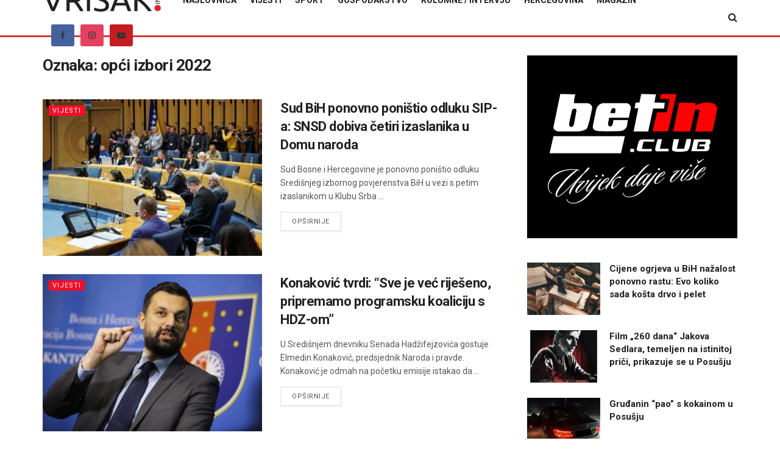

--- FILE ---
content_type: text/html; charset=UTF-8
request_url: https://www.vrisak.info/tag/opci-izbori-2022/
body_size: 27581
content:
<!doctype html> <!--[if lt IE 7]><html class="no-js lt-ie9 lt-ie8 lt-ie7" lang="hr"> <![endif]--> <!--[if IE 7]><html class="no-js lt-ie9 lt-ie8" lang="hr"> <![endif]--> <!--[if IE 8]><html class="no-js lt-ie9" lang="hr"> <![endif]--> <!--[if IE 9]><html class="no-js lt-ie10" lang="hr"> <![endif]--> <!--[if gt IE 8]><!--><html class="no-js" lang="hr"> <!--<![endif]--><head><meta http-equiv="Content-Type" content="text/html; charset=UTF-8" /><meta name='viewport' content='width=device-width, initial-scale=1, user-scalable=yes' /><link rel="profile" href="https://gmpg.org/xfn/11" /><link rel="pingback" href="https://www.vrisak.info/xmlrpc.php" /><meta name='robots' content='index, follow, max-image-preview:large, max-snippet:-1, max-video-preview:-1' /><style>img:is([sizes="auto" i], [sizes^="auto," i]) { contain-intrinsic-size: 3000px 1500px }</style><meta property="og:type" content="website"><meta property="og:title" content="Sud BiH ponovno poništio odluku SIP-a: SNSD dobiva četiri izaslanika u Domu naroda"><meta property="og:site_name" content="Vrisak.info"><meta property="og:description" content="Sud Bosne i Hercegovine je ponovno poništio odluku Središnjeg izbornog povjerenstva BiH u vezi s petim izaslanikom u Klubu Srba"><meta property="og:url" content="https://www.vrisak.info/tag/opci-izbori-2022"><meta property="og:image" content="https://www.vrisak.info/wp-content/uploads/2022/04/dom-naroda-pbih.jpg"><meta property="og:image:height" content="550"><meta property="og:image:width" content="800"><meta name="twitter:card" content="summary"><meta name="twitter:url" content="https://www.vrisak.info/tag/opci-izbori-2022"><meta name="twitter:title" content="Sud BiH ponovno poništio odluku SIP-a: SNSD dobiva četiri izaslanika u Domu naroda"><meta name="twitter:description" content="Sud Bosne i Hercegovine je ponovno poništio odluku Središnjeg izbornog povjerenstva BiH u vezi s petim izaslanikom u Klubu Srba"><meta name="twitter:image" content="https://www.vrisak.info/wp-content/uploads/2022/04/dom-naroda-pbih.jpg"><meta name="twitter:image:width" content="800"><meta name="twitter:image:height" content="550"> <script defer src="[data-uri]"></script> <script defer src="[data-uri]"></script> <script defer id="google_gtagjs-js-consent-mode-data-layer" src="[data-uri]"></script> <title>opći izbori 2022 - Vrisak.info</title><link rel="canonical" href="https://www.vrisak.info/tag/opci-izbori-2022/" /><link rel="next" href="https://www.vrisak.info/tag/opci-izbori-2022/page/2/" /><meta property="og:locale" content="hr_HR" /><meta property="og:type" content="article" /><meta property="og:title" content="opći izbori 2022 - Vrisak.info" /><meta property="og:url" content="https://www.vrisak.info/tag/opci-izbori-2022/" /><meta property="og:site_name" content="Vrisak.info" /><meta name="twitter:card" content="summary_large_image" /> <script type="application/ld+json" class="yoast-schema-graph">{"@context":"https://schema.org","@graph":[{"@type":"CollectionPage","@id":"https://www.vrisak.info/tag/opci-izbori-2022/","url":"https://www.vrisak.info/tag/opci-izbori-2022/","name":"opći izbori 2022 - Vrisak.info","isPartOf":{"@id":"https://www.vrisak.info/#website"},"primaryImageOfPage":{"@id":"https://www.vrisak.info/tag/opci-izbori-2022/#primaryimage"},"image":{"@id":"https://www.vrisak.info/tag/opci-izbori-2022/#primaryimage"},"thumbnailUrl":"https://www.vrisak.info/wp-content/uploads/2022/04/dom-naroda-pbih.jpg","breadcrumb":{"@id":"https://www.vrisak.info/tag/opci-izbori-2022/#breadcrumb"},"inLanguage":"hr"},{"@type":"ImageObject","inLanguage":"hr","@id":"https://www.vrisak.info/tag/opci-izbori-2022/#primaryimage","url":"https://www.vrisak.info/wp-content/uploads/2022/04/dom-naroda-pbih.jpg","contentUrl":"https://www.vrisak.info/wp-content/uploads/2022/04/dom-naroda-pbih.jpg","width":800,"height":550},{"@type":"BreadcrumbList","@id":"https://www.vrisak.info/tag/opci-izbori-2022/#breadcrumb","itemListElement":[{"@type":"ListItem","position":1,"name":"Početna stranica","item":"https://www.vrisak.info/"},{"@type":"ListItem","position":2,"name":"opći izbori 2022"}]},{"@type":"WebSite","@id":"https://www.vrisak.info/#website","url":"https://www.vrisak.info/","name":"Vrisak.info","description":"Samo prave informacije!","publisher":{"@id":"https://www.vrisak.info/#organization"},"potentialAction":[{"@type":"SearchAction","target":{"@type":"EntryPoint","urlTemplate":"https://www.vrisak.info/?s={search_term_string}"},"query-input":{"@type":"PropertyValueSpecification","valueRequired":true,"valueName":"search_term_string"}}],"inLanguage":"hr"},{"@type":"Organization","@id":"https://www.vrisak.info/#organization","name":"Vrisak","url":"https://www.vrisak.info/","logo":{"@type":"ImageObject","inLanguage":"hr","@id":"https://www.vrisak.info/#/schema/logo/image/","url":"https://www.vrisak.info/wp-content/uploads/2020/02/LOGO-VRISAK.png","contentUrl":"https://www.vrisak.info/wp-content/uploads/2020/02/LOGO-VRISAK.png","width":195,"height":42,"caption":"Vrisak"},"image":{"@id":"https://www.vrisak.info/#/schema/logo/image/"},"sameAs":["https://www.facebook.com/vrisak.info"]}]}</script> <link rel='dns-prefetch' href='//www.googletagmanager.com' /><link rel='dns-prefetch' href='//fonts.googleapis.com' /><link rel='dns-prefetch' href='//pagead2.googlesyndication.com' /><link rel='preconnect' href='https://fonts.gstatic.com' /><link rel="alternate" type="application/rss+xml" title="Vrisak.info &raquo; Kanal" href="https://www.vrisak.info/feed/" /><link rel="alternate" type="application/rss+xml" title="Vrisak.info &raquo; Kanal komentara" href="https://www.vrisak.info/comments/feed/" /> <script type="text/javascript" id="wpp-js" src="https://www.vrisak.info/wp-content/plugins/wordpress-popular-posts/assets/js/wpp.min.js?ver=7.3.6" data-sampling="0" data-sampling-rate="100" data-api-url="https://www.vrisak.info/wp-json/wordpress-popular-posts" data-post-id="0" data-token="71f9bbf4c0" data-lang="0" data-debug="0"></script> <link rel="alternate" type="application/rss+xml" title="Vrisak.info &raquo; opći izbori 2022 Kanal oznaka" href="https://www.vrisak.info/tag/opci-izbori-2022/feed/" /> <script defer src="[data-uri]"></script> <style id='wp-emoji-styles-inline-css' type='text/css'>img.wp-smiley, img.emoji {
		display: inline !important;
		border: none !important;
		box-shadow: none !important;
		height: 1em !important;
		width: 1em !important;
		margin: 0 0.07em !important;
		vertical-align: -0.1em !important;
		background: none !important;
		padding: 0 !important;
	}</style><link rel='stylesheet' id='wp-block-library-css' href='https://www.vrisak.info/wp-includes/css/dist/block-library/style.min.css?ver=6.8.3' type='text/css' media='all' /><style id='classic-theme-styles-inline-css' type='text/css'>/*! This file is auto-generated */
.wp-block-button__link{color:#fff;background-color:#32373c;border-radius:9999px;box-shadow:none;text-decoration:none;padding:calc(.667em + 2px) calc(1.333em + 2px);font-size:1.125em}.wp-block-file__button{background:#32373c;color:#fff;text-decoration:none}</style><style id='global-styles-inline-css' type='text/css'>:root{--wp--preset--aspect-ratio--square: 1;--wp--preset--aspect-ratio--4-3: 4/3;--wp--preset--aspect-ratio--3-4: 3/4;--wp--preset--aspect-ratio--3-2: 3/2;--wp--preset--aspect-ratio--2-3: 2/3;--wp--preset--aspect-ratio--16-9: 16/9;--wp--preset--aspect-ratio--9-16: 9/16;--wp--preset--color--black: #000000;--wp--preset--color--cyan-bluish-gray: #abb8c3;--wp--preset--color--white: #ffffff;--wp--preset--color--pale-pink: #f78da7;--wp--preset--color--vivid-red: #cf2e2e;--wp--preset--color--luminous-vivid-orange: #ff6900;--wp--preset--color--luminous-vivid-amber: #fcb900;--wp--preset--color--light-green-cyan: #7bdcb5;--wp--preset--color--vivid-green-cyan: #00d084;--wp--preset--color--pale-cyan-blue: #8ed1fc;--wp--preset--color--vivid-cyan-blue: #0693e3;--wp--preset--color--vivid-purple: #9b51e0;--wp--preset--gradient--vivid-cyan-blue-to-vivid-purple: linear-gradient(135deg,rgba(6,147,227,1) 0%,rgb(155,81,224) 100%);--wp--preset--gradient--light-green-cyan-to-vivid-green-cyan: linear-gradient(135deg,rgb(122,220,180) 0%,rgb(0,208,130) 100%);--wp--preset--gradient--luminous-vivid-amber-to-luminous-vivid-orange: linear-gradient(135deg,rgba(252,185,0,1) 0%,rgba(255,105,0,1) 100%);--wp--preset--gradient--luminous-vivid-orange-to-vivid-red: linear-gradient(135deg,rgba(255,105,0,1) 0%,rgb(207,46,46) 100%);--wp--preset--gradient--very-light-gray-to-cyan-bluish-gray: linear-gradient(135deg,rgb(238,238,238) 0%,rgb(169,184,195) 100%);--wp--preset--gradient--cool-to-warm-spectrum: linear-gradient(135deg,rgb(74,234,220) 0%,rgb(151,120,209) 20%,rgb(207,42,186) 40%,rgb(238,44,130) 60%,rgb(251,105,98) 80%,rgb(254,248,76) 100%);--wp--preset--gradient--blush-light-purple: linear-gradient(135deg,rgb(255,206,236) 0%,rgb(152,150,240) 100%);--wp--preset--gradient--blush-bordeaux: linear-gradient(135deg,rgb(254,205,165) 0%,rgb(254,45,45) 50%,rgb(107,0,62) 100%);--wp--preset--gradient--luminous-dusk: linear-gradient(135deg,rgb(255,203,112) 0%,rgb(199,81,192) 50%,rgb(65,88,208) 100%);--wp--preset--gradient--pale-ocean: linear-gradient(135deg,rgb(255,245,203) 0%,rgb(182,227,212) 50%,rgb(51,167,181) 100%);--wp--preset--gradient--electric-grass: linear-gradient(135deg,rgb(202,248,128) 0%,rgb(113,206,126) 100%);--wp--preset--gradient--midnight: linear-gradient(135deg,rgb(2,3,129) 0%,rgb(40,116,252) 100%);--wp--preset--font-size--small: 13px;--wp--preset--font-size--medium: 20px;--wp--preset--font-size--large: 36px;--wp--preset--font-size--x-large: 42px;--wp--preset--spacing--20: 0.44rem;--wp--preset--spacing--30: 0.67rem;--wp--preset--spacing--40: 1rem;--wp--preset--spacing--50: 1.5rem;--wp--preset--spacing--60: 2.25rem;--wp--preset--spacing--70: 3.38rem;--wp--preset--spacing--80: 5.06rem;--wp--preset--shadow--natural: 6px 6px 9px rgba(0, 0, 0, 0.2);--wp--preset--shadow--deep: 12px 12px 50px rgba(0, 0, 0, 0.4);--wp--preset--shadow--sharp: 6px 6px 0px rgba(0, 0, 0, 0.2);--wp--preset--shadow--outlined: 6px 6px 0px -3px rgba(255, 255, 255, 1), 6px 6px rgba(0, 0, 0, 1);--wp--preset--shadow--crisp: 6px 6px 0px rgba(0, 0, 0, 1);}:where(.is-layout-flex){gap: 0.5em;}:where(.is-layout-grid){gap: 0.5em;}body .is-layout-flex{display: flex;}.is-layout-flex{flex-wrap: wrap;align-items: center;}.is-layout-flex > :is(*, div){margin: 0;}body .is-layout-grid{display: grid;}.is-layout-grid > :is(*, div){margin: 0;}:where(.wp-block-columns.is-layout-flex){gap: 2em;}:where(.wp-block-columns.is-layout-grid){gap: 2em;}:where(.wp-block-post-template.is-layout-flex){gap: 1.25em;}:where(.wp-block-post-template.is-layout-grid){gap: 1.25em;}.has-black-color{color: var(--wp--preset--color--black) !important;}.has-cyan-bluish-gray-color{color: var(--wp--preset--color--cyan-bluish-gray) !important;}.has-white-color{color: var(--wp--preset--color--white) !important;}.has-pale-pink-color{color: var(--wp--preset--color--pale-pink) !important;}.has-vivid-red-color{color: var(--wp--preset--color--vivid-red) !important;}.has-luminous-vivid-orange-color{color: var(--wp--preset--color--luminous-vivid-orange) !important;}.has-luminous-vivid-amber-color{color: var(--wp--preset--color--luminous-vivid-amber) !important;}.has-light-green-cyan-color{color: var(--wp--preset--color--light-green-cyan) !important;}.has-vivid-green-cyan-color{color: var(--wp--preset--color--vivid-green-cyan) !important;}.has-pale-cyan-blue-color{color: var(--wp--preset--color--pale-cyan-blue) !important;}.has-vivid-cyan-blue-color{color: var(--wp--preset--color--vivid-cyan-blue) !important;}.has-vivid-purple-color{color: var(--wp--preset--color--vivid-purple) !important;}.has-black-background-color{background-color: var(--wp--preset--color--black) !important;}.has-cyan-bluish-gray-background-color{background-color: var(--wp--preset--color--cyan-bluish-gray) !important;}.has-white-background-color{background-color: var(--wp--preset--color--white) !important;}.has-pale-pink-background-color{background-color: var(--wp--preset--color--pale-pink) !important;}.has-vivid-red-background-color{background-color: var(--wp--preset--color--vivid-red) !important;}.has-luminous-vivid-orange-background-color{background-color: var(--wp--preset--color--luminous-vivid-orange) !important;}.has-luminous-vivid-amber-background-color{background-color: var(--wp--preset--color--luminous-vivid-amber) !important;}.has-light-green-cyan-background-color{background-color: var(--wp--preset--color--light-green-cyan) !important;}.has-vivid-green-cyan-background-color{background-color: var(--wp--preset--color--vivid-green-cyan) !important;}.has-pale-cyan-blue-background-color{background-color: var(--wp--preset--color--pale-cyan-blue) !important;}.has-vivid-cyan-blue-background-color{background-color: var(--wp--preset--color--vivid-cyan-blue) !important;}.has-vivid-purple-background-color{background-color: var(--wp--preset--color--vivid-purple) !important;}.has-black-border-color{border-color: var(--wp--preset--color--black) !important;}.has-cyan-bluish-gray-border-color{border-color: var(--wp--preset--color--cyan-bluish-gray) !important;}.has-white-border-color{border-color: var(--wp--preset--color--white) !important;}.has-pale-pink-border-color{border-color: var(--wp--preset--color--pale-pink) !important;}.has-vivid-red-border-color{border-color: var(--wp--preset--color--vivid-red) !important;}.has-luminous-vivid-orange-border-color{border-color: var(--wp--preset--color--luminous-vivid-orange) !important;}.has-luminous-vivid-amber-border-color{border-color: var(--wp--preset--color--luminous-vivid-amber) !important;}.has-light-green-cyan-border-color{border-color: var(--wp--preset--color--light-green-cyan) !important;}.has-vivid-green-cyan-border-color{border-color: var(--wp--preset--color--vivid-green-cyan) !important;}.has-pale-cyan-blue-border-color{border-color: var(--wp--preset--color--pale-cyan-blue) !important;}.has-vivid-cyan-blue-border-color{border-color: var(--wp--preset--color--vivid-cyan-blue) !important;}.has-vivid-purple-border-color{border-color: var(--wp--preset--color--vivid-purple) !important;}.has-vivid-cyan-blue-to-vivid-purple-gradient-background{background: var(--wp--preset--gradient--vivid-cyan-blue-to-vivid-purple) !important;}.has-light-green-cyan-to-vivid-green-cyan-gradient-background{background: var(--wp--preset--gradient--light-green-cyan-to-vivid-green-cyan) !important;}.has-luminous-vivid-amber-to-luminous-vivid-orange-gradient-background{background: var(--wp--preset--gradient--luminous-vivid-amber-to-luminous-vivid-orange) !important;}.has-luminous-vivid-orange-to-vivid-red-gradient-background{background: var(--wp--preset--gradient--luminous-vivid-orange-to-vivid-red) !important;}.has-very-light-gray-to-cyan-bluish-gray-gradient-background{background: var(--wp--preset--gradient--very-light-gray-to-cyan-bluish-gray) !important;}.has-cool-to-warm-spectrum-gradient-background{background: var(--wp--preset--gradient--cool-to-warm-spectrum) !important;}.has-blush-light-purple-gradient-background{background: var(--wp--preset--gradient--blush-light-purple) !important;}.has-blush-bordeaux-gradient-background{background: var(--wp--preset--gradient--blush-bordeaux) !important;}.has-luminous-dusk-gradient-background{background: var(--wp--preset--gradient--luminous-dusk) !important;}.has-pale-ocean-gradient-background{background: var(--wp--preset--gradient--pale-ocean) !important;}.has-electric-grass-gradient-background{background: var(--wp--preset--gradient--electric-grass) !important;}.has-midnight-gradient-background{background: var(--wp--preset--gradient--midnight) !important;}.has-small-font-size{font-size: var(--wp--preset--font-size--small) !important;}.has-medium-font-size{font-size: var(--wp--preset--font-size--medium) !important;}.has-large-font-size{font-size: var(--wp--preset--font-size--large) !important;}.has-x-large-font-size{font-size: var(--wp--preset--font-size--x-large) !important;}
:where(.wp-block-post-template.is-layout-flex){gap: 1.25em;}:where(.wp-block-post-template.is-layout-grid){gap: 1.25em;}
:where(.wp-block-columns.is-layout-flex){gap: 2em;}:where(.wp-block-columns.is-layout-grid){gap: 2em;}
:root :where(.wp-block-pullquote){font-size: 1.5em;line-height: 1.6;}</style><link rel='stylesheet' id='wordpress-popular-posts-css-css' href='https://www.vrisak.info/wp-content/cache/autoptimize/css/autoptimize_single_bc659c66ff1402b607f62f19f57691fd.css?ver=7.3.6' type='text/css' media='all' /><link rel='stylesheet' id='js_composer_front-css' href='https://www.vrisak.info/wp-content/plugins/js_composer/assets/css/js_composer.min.css?ver=8.6.1' type='text/css' media='all' /><link rel='stylesheet' id='jeg_customizer_font-css' href='//fonts.googleapis.com/css?family=Roboto%3Aregular%2C500%2C700%2C500%2Cregular&#038;display=swap&#038;ver=1.3.0' type='text/css' media='all' /><link rel='stylesheet' id='font-awesome-css' href='https://www.vrisak.info/wp-content/themes/jnews/assets/fonts/font-awesome/font-awesome.min.css?ver=11.6.16' type='text/css' media='all' /><link rel='stylesheet' id='jnews-frontend-css' href='https://www.vrisak.info/wp-content/themes/jnews/assets/dist/frontend.min.css?ver=11.6.16' type='text/css' media='all' /><link rel='stylesheet' id='jnews-js-composer-css' href='https://www.vrisak.info/wp-content/cache/autoptimize/css/autoptimize_single_fc83441dd57e3efc19dde7715224aa04.css?ver=11.6.16' type='text/css' media='all' /><link rel='stylesheet' id='jnews-style-css' href='https://www.vrisak.info/wp-content/themes/jnews/style.css?ver=11.6.16' type='text/css' media='all' /><link rel='stylesheet' id='jnews-darkmode-css' href='https://www.vrisak.info/wp-content/cache/autoptimize/css/autoptimize_single_c36fb978334f0d96c7059512418f294c.css?ver=11.6.16' type='text/css' media='all' /> <script defer type="text/javascript" src="https://www.vrisak.info/wp-includes/js/jquery/jquery.min.js?ver=3.7.1" id="jquery-core-js"></script> <script defer type="text/javascript" src="https://www.vrisak.info/wp-includes/js/jquery/jquery-migrate.min.js?ver=3.4.1" id="jquery-migrate-js"></script> 
 <script defer type="text/javascript" src="https://www.googletagmanager.com/gtag/js?id=GT-W6X7D5Z" id="google_gtagjs-js"></script> <script defer id="google_gtagjs-js-after" src="[data-uri]"></script> <script defer src="data:text/javascript;base64,"></script><meta name="generator" content="Site Kit by Google 1.165.0" /><style id="wpp-loading-animation-styles">@-webkit-keyframes bgslide{from{background-position-x:0}to{background-position-x:-200%}}@keyframes bgslide{from{background-position-x:0}to{background-position-x:-200%}}.wpp-widget-block-placeholder,.wpp-shortcode-placeholder{margin:0 auto;width:60px;height:3px;background:#dd3737;background:linear-gradient(90deg,#dd3737 0%,#571313 10%,#dd3737 100%);background-size:200% auto;border-radius:3px;-webkit-animation:bgslide 1s infinite linear;animation:bgslide 1s infinite linear}</style> <script defer src="https://securepubads.g.doubleclick.net/tag/js/gpt.js" crossorigin="anonymous"></script> <script defer src="[data-uri]"></script> <meta name="google-adsense-platform-account" content="ca-host-pub-2644536267352236"><meta name="google-adsense-platform-domain" content="sitekit.withgoogle.com"><meta name="generator" content="Powered by WPBakery Page Builder - drag and drop page builder for WordPress."/>  <script defer src="[data-uri]"></script>    <script type="text/javascript" async="async" src="https://pagead2.googlesyndication.com/pagead/js/adsbygoogle.js?client=ca-pub-2398816258978273&amp;host=ca-host-pub-2644536267352236" crossorigin="anonymous"></script>  <script type='application/ld+json'>{"@context":"http:\/\/schema.org","@type":"Organization","@id":"https:\/\/www.vrisak.info\/#organization","url":"https:\/\/www.vrisak.info\/","name":"Vrisak.info","logo":{"@type":"ImageObject","url":"https:\/\/www.vrisak.info\/wp-content\/uploads\/2020\/02\/LOGO-VRISAK.png"},"sameAs":["https:\/\/www.facebook.com\/vrisak.info","https:\/\/www.instagram.com\/vrisakinfo\/","https:\/\/www.youtube.com\/channel\/UCk2N0DjcMQgOilSMic09hQg\/videos"]}</script> <script type='application/ld+json'>{"@context":"http:\/\/schema.org","@type":"WebSite","@id":"https:\/\/www.vrisak.info\/#website","url":"https:\/\/www.vrisak.info\/","name":"Vrisak.info","potentialAction":{"@type":"SearchAction","target":"https:\/\/www.vrisak.info\/?s={search_term_string}","query-input":"required name=search_term_string"}}</script> <link rel="icon" href="https://www.vrisak.info/wp-content/uploads/2020/03/cropped-Vrisak-INFO-FAVICON-2020-32x32.png?v=1583441084" sizes="32x32" /><link rel="icon" href="https://www.vrisak.info/wp-content/uploads/2020/03/cropped-Vrisak-INFO-FAVICON-2020-192x192.png?v=1583441084" sizes="192x192" /><link rel="apple-touch-icon" href="https://www.vrisak.info/wp-content/uploads/2020/03/cropped-Vrisak-INFO-FAVICON-2020-180x180.png?v=1583441084" /><meta name="msapplication-TileImage" content="https://www.vrisak.info/wp-content/uploads/2020/03/cropped-Vrisak-INFO-FAVICON-2020-270x270.png?v=1583441084" /><style id="jeg_dynamic_css" type="text/css" data-type="jeg_custom-css">.jeg_topbar .jeg_nav_row, .jeg_topbar .jeg_search_no_expand .jeg_search_input { line-height : 20px; } .jeg_topbar .jeg_nav_row, .jeg_topbar .jeg_nav_icon { height : 20px; } .jeg_topbar .jeg_logo_img { max-height : 20px; } .jeg_topbar, .jeg_topbar.dark { border-top-color : #0a0a0a; } .jeg_midbar { height : 50px; } .jeg_midbar .jeg_logo_img { max-height : 50px; } .jeg_midbar, .jeg_midbar.dark { border-bottom-width : 0px; } .jeg_header .jeg_bottombar.jeg_navbar,.jeg_bottombar .jeg_nav_icon { height : 58px; } .jeg_header .jeg_bottombar.jeg_navbar, .jeg_header .jeg_bottombar .jeg_main_menu:not(.jeg_menu_style_1) > li > a, .jeg_header .jeg_bottombar .jeg_menu_style_1 > li, .jeg_header .jeg_bottombar .jeg_menu:not(.jeg_main_menu) > li > a { line-height : 58px; } .jeg_bottombar .jeg_logo_img { max-height : 58px; } .jeg_header .jeg_bottombar, .jeg_header .jeg_bottombar.jeg_navbar_dark, .jeg_bottombar.jeg_navbar_boxed .jeg_nav_row, .jeg_bottombar.jeg_navbar_dark.jeg_navbar_boxed .jeg_nav_row { border-top-width : 0px; border-bottom-width : 3px; } .jeg_header_wrapper .jeg_bottombar, .jeg_header_wrapper .jeg_bottombar.jeg_navbar_dark, .jeg_bottombar.jeg_navbar_boxed .jeg_nav_row, .jeg_bottombar.jeg_navbar_dark.jeg_navbar_boxed .jeg_nav_row { border-bottom-color : #dd3333; } .jeg_stickybar.jeg_navbar,.jeg_navbar .jeg_nav_icon { height : 30px; } .jeg_stickybar.jeg_navbar, .jeg_stickybar .jeg_main_menu:not(.jeg_menu_style_1) > li > a, .jeg_stickybar .jeg_menu_style_1 > li, .jeg_stickybar .jeg_menu:not(.jeg_main_menu) > li > a { line-height : 30px; } .jeg_header .socials_widget > a > i.fa:before { color : #333333; } .jeg_header .socials_widget.nobg > a > i > span.jeg-icon svg { fill : #333333; } .jeg_header .socials_widget.nobg > a > span.jeg-icon svg { fill : #333333; } .jeg_header .socials_widget > a > span.jeg-icon svg { fill : #333333; } .jeg_header .socials_widget > a > i > span.jeg-icon svg { fill : #333333; } .jeg_footer_content,.jeg_footer.dark .jeg_footer_content { background-color : #212121; color : #a8a8aa; } .jeg_footer_secondary,.jeg_footer.dark .jeg_footer_secondary,.jeg_footer_bottom,.jeg_footer.dark .jeg_footer_bottom,.jeg_footer_sidecontent .jeg_footer_primary { color : #a8a8aa; } .jeg_footer_bottom a,.jeg_footer.dark .jeg_footer_bottom a,.jeg_footer_secondary a,.jeg_footer.dark .jeg_footer_secondary a,.jeg_footer_sidecontent .jeg_footer_primary a,.jeg_footer_sidecontent.dark .jeg_footer_primary a { color : #ffffff; } body,input,textarea,select,.chosen-container-single .chosen-single,.btn,.button { font-family: Roboto,Helvetica,Arial,sans-serif; } .jeg_post_title, .entry-header .jeg_post_title, .jeg_single_tpl_2 .entry-header .jeg_post_title, .jeg_single_tpl_3 .entry-header .jeg_post_title, .jeg_single_tpl_6 .entry-header .jeg_post_title, .jeg_content .jeg_custom_title_wrapper .jeg_post_title { font-family: Roboto,Helvetica,Arial,sans-serif;font-weight : 500; font-style : normal;  } .jeg_post_excerpt p, .content-inner p { font-family: Roboto,Helvetica,Arial,sans-serif;font-weight : 400; font-style : normal;  }</style><style type="text/css">.no_thumbnail .jeg_thumb,
					.thumbnail-container.no_thumbnail {
					    display: none !important;
					}
					.jeg_search_result .jeg_pl_xs_3.no_thumbnail .jeg_postblock_content,
					.jeg_sidefeed .jeg_pl_xs_3.no_thumbnail .jeg_postblock_content,
					.jeg_pl_sm.no_thumbnail .jeg_postblock_content {
					    margin-left: 0;
					}
					.jeg_postblock_11 .no_thumbnail .jeg_postblock_content,
					.jeg_postblock_12 .no_thumbnail .jeg_postblock_content,
					.jeg_postblock_12.jeg_col_3o3 .no_thumbnail .jeg_postblock_content  {
					    margin-top: 0;
					}
					.jeg_postblock_15 .jeg_pl_md_box.no_thumbnail .jeg_postblock_content,
					.jeg_postblock_19 .jeg_pl_md_box.no_thumbnail .jeg_postblock_content,
					.jeg_postblock_24 .jeg_pl_md_box.no_thumbnail .jeg_postblock_content,
					.jeg_sidefeed .jeg_pl_md_box .jeg_postblock_content {
					    position: relative;
					}
					.jeg_postblock_carousel_2 .no_thumbnail .jeg_post_title a,
					.jeg_postblock_carousel_2 .no_thumbnail .jeg_post_title a:hover,
					.jeg_postblock_carousel_2 .no_thumbnail .jeg_post_meta .fa {
					    color: #212121 !important;
					} 
					.jnews-dark-mode .jeg_postblock_carousel_2 .no_thumbnail .jeg_post_title a,
					.jnews-dark-mode .jeg_postblock_carousel_2 .no_thumbnail .jeg_post_title a:hover,
					.jnews-dark-mode .jeg_postblock_carousel_2 .no_thumbnail .jeg_post_meta .fa {
					    color: #fff !important;
					}</style><style type="text/css" id="wp-custom-css">.ad-billboard{
  max-width:970px; width:100%;
  margin:0 auto;
  display:flex; justify-content:center; align-items:center; text-align:center;
}
.jeg_ad, .jeg_ad .ads, .jeg_ad > div, .ad-billboard > div{ width:100%; margin:0 auto; }
@media (max-width:768px){
  .jeg_ad, .jeg_ad .ads, .ad-billboard{ float:none!important; width:100%!important; margin:0 auto!important; }
}
#div-gpt-ad-1756919151713-0{ min-width:0!important; }</style><noscript><style>.wpb_animate_when_almost_visible { opacity: 1; }</style></noscript></head><body class="archive tag tag-opci-izbori-2022 tag-8436 wp-embed-responsive wp-theme-jnews jeg_toggle_light jnews jsc_normal wpb-js-composer js-comp-ver-8.6.1 vc_responsive"><div class="jeg_ad jeg_ad_top jnews_header_top_ads"><div class='ads-wrapper  '></div></div><div class="jeg_viewport"><div class="jeg_header_wrapper"><div class="jeg_header_instagram_wrapper"></div><div class="jeg_header normal"><div class="jeg_bottombar jeg_navbar jeg_container jeg_navbar_wrapper  jeg_navbar_normal"><div class="container"><div class="jeg_nav_row"><div class="jeg_nav_col jeg_nav_left jeg_nav_grow"><div class="item_wrap jeg_nav_alignleft"><div class="jeg_nav_item jeg_logo jeg_desktop_logo"><div class="site-title"> <a href="https://www.vrisak.info/" aria-label="Visit Homepage" style="padding: 0 0 0 0;"> <img class='jeg_logo_img' src="https://www.vrisak.info/wp-content/uploads/2020/02/LOGO-VRISAK.png"  alt="Vrisak.info"data-light-src="https://www.vrisak.info/wp-content/uploads/2020/02/LOGO-VRISAK.png" data-light-srcset="https://www.vrisak.info/wp-content/uploads/2020/02/LOGO-VRISAK.png 1x,  2x" data-dark-src="" data-dark-srcset=" 1x,  2x"width="195" height="42"> </a></div></div><div class="jeg_nav_item jeg_main_menu_wrapper"><div class="jeg_mainmenu_wrap"><ul class="jeg_menu jeg_main_menu jeg_menu_style_1" data-animation="none"><li id="menu-item-387" class="menu-item menu-item-type-post_type menu-item-object-page menu-item-home menu-item-387 bgnav" data-item-row="default" ><a href="https://www.vrisak.info/">NASLOVNICA</a></li><li id="menu-item-393" class="menu-item menu-item-type-taxonomy menu-item-object-category menu-item-393 bgnav" data-item-row="default" ><a href="https://www.vrisak.info/category/vijesti/">Vijesti</a></li><li id="menu-item-392" class="menu-item menu-item-type-taxonomy menu-item-object-category menu-item-392 bgnav" data-item-row="default" ><a href="https://www.vrisak.info/category/sport/">Sport</a></li><li id="menu-item-388" class="menu-item menu-item-type-taxonomy menu-item-object-category menu-item-388 bgnav" data-item-row="default" ><a href="https://www.vrisak.info/category/gospodarstvo/">Gospodarstvo</a></li><li id="menu-item-76221" class="menu-item menu-item-type-taxonomy menu-item-object-category menu-item-76221 bgnav" data-item-row="default" ><a href="https://www.vrisak.info/category/kolumne/">KOLUMNE / INTERVJU</a></li><li id="menu-item-3843" class="menu-item menu-item-type-taxonomy menu-item-object-category menu-item-3843 bgnav" data-item-row="default" ><a href="https://www.vrisak.info/category/hercegovina/">Hercegovina</a></li><li id="menu-item-76220" class="menu-item menu-item-type-taxonomy menu-item-object-category menu-item-76220 bgnav" data-item-row="default" ><a href="https://www.vrisak.info/category/magazin/">Magazin</a></li></ul></div></div><div
 class="jeg_nav_item socials_widget jeg_social_icon_block rounded"> <a href="https://www.facebook.com/vrisak.info" target='_blank' rel='external noopener nofollow'  aria-label="Find us on Facebook" class="jeg_facebook"><i class="fa fa-facebook"></i> </a><a href="https://www.instagram.com/vrisakinfo/" target='_blank' rel='external noopener nofollow'  aria-label="Find us on Instagram" class="jeg_instagram"><i class="fa fa-instagram"></i> </a><a href="https://www.youtube.com/channel/UCk2N0DjcMQgOilSMic09hQg/videos" target='_blank' rel='external noopener nofollow'  aria-label="Find us on Youtube" class="jeg_youtube"><i class="fa fa-youtube-play"></i> </a></div></div></div><div class="jeg_nav_col jeg_nav_center jeg_nav_normal"><div class="item_wrap jeg_nav_aligncenter"></div></div><div class="jeg_nav_col jeg_nav_right jeg_nav_normal"><div class="item_wrap jeg_nav_alignright"><div class="jeg_nav_item jeg_search_wrapper search_icon jeg_search_popup_expand"> <a href="#" class="jeg_search_toggle" aria-label="Search Button"><i class="fa fa-search"></i></a><form action="https://www.vrisak.info/" method="get" class="jeg_search_form" target="_top"> <input name="s" class="jeg_search_input" placeholder="Traži..." type="text" value="" autocomplete="off"> <button aria-label="Search Button" type="submit" class="jeg_search_button btn"><i class="fa fa-search"></i></button></form><div class="jeg_search_result jeg_search_hide with_result"><div class="search-result-wrapper"></div><div class="search-link search-noresult"> No Result</div><div class="search-link search-all-button"> <i class="fa fa-search"></i> View All Result</div></div></div></div></div></div></div></div></div></div><div class="jeg_header_sticky"></div><div class="jeg_navbar_mobile_wrapper"><div class="jeg_navbar_mobile" data-mode="normal"><div class="jeg_mobile_bottombar jeg_mobile_midbar jeg_container normal"><div class="container"><div class="jeg_nav_row"><div class="jeg_nav_col jeg_nav_left jeg_nav_normal"><div class="item_wrap jeg_nav_alignleft"><div class="jeg_nav_item"> <a href="#" aria-label="Show Menu" class="toggle_btn jeg_mobile_toggle"><i class="fa fa-bars"></i></a></div></div></div><div class="jeg_nav_col jeg_nav_center jeg_nav_grow"><div class="item_wrap jeg_nav_aligncenter"><div class="jeg_nav_item jeg_mobile_logo"><div class="site-title"> <a href="https://www.vrisak.info/" aria-label="Visit Homepage"> <img class='jeg_logo_img' src="https://www.vrisak.info/wp-content/uploads/2020/02/LOGO-VRISAK.png"  alt="Vrisak.info"data-light-src="https://www.vrisak.info/wp-content/uploads/2020/02/LOGO-VRISAK.png" data-light-srcset="https://www.vrisak.info/wp-content/uploads/2020/02/LOGO-VRISAK.png 1x,  2x" data-dark-src="" data-dark-srcset=" 1x,  2x"width="195" height="42"> </a></div></div></div></div><div class="jeg_nav_col jeg_nav_right jeg_nav_normal"><div class="item_wrap jeg_nav_alignright"><div class="jeg_nav_item jeg_search_wrapper jeg_search_popup_expand"> <a href="#" aria-label="Search Button" class="jeg_search_toggle"><i class="fa fa-search"></i></a><form action="https://www.vrisak.info/" method="get" class="jeg_search_form" target="_top"> <input name="s" class="jeg_search_input" placeholder="Traži..." type="text" value="" autocomplete="off"> <button aria-label="Search Button" type="submit" class="jeg_search_button btn"><i class="fa fa-search"></i></button></form><div class="jeg_search_result jeg_search_hide with_result"><div class="search-result-wrapper"></div><div class="search-link search-noresult"> No Result</div><div class="search-link search-all-button"> <i class="fa fa-search"></i> View All Result</div></div></div></div></div></div></div></div></div><div class="sticky_blankspace" style="height: 60px;"></div></div><div class="jeg_ad jeg_ad_top jnews_header_bottom_ads"><div class='ads-wrapper  '></div></div><div class="jeg_main "><div class="jeg_container"><div class="jeg_content"><div class="jeg_section"><div class="container"><div class="jeg_ad jeg_archive jnews_archive_above_content_ads "><div class='ads-wrapper  '></div></div><div class="jeg_cat_content row"><div class="jeg_main_content col-sm-8"><div class="jeg_inner_content"><div class="jeg_archive_header"><h1 class="jeg_archive_title">Oznaka: <span>opći izbori 2022</span></h1></div><div class="jnews_archive_content_wrapper"><div class="jeg_module_hook jnews_module_193104_0_6914616204a12" data-unique="jnews_module_193104_0_6914616204a12"><div class="jeg_postblock_5 jeg_postblock jeg_col_2o3"><div class="jeg_block_container"><div class="jeg_posts jeg_load_more_flag"><article class="jeg_post jeg_pl_lg_2 format-standard"><div class="jeg_thumb"> <a href="https://www.vrisak.info/vijesti/sud-bih-ponovno-ponistio-odluku-sip-a-snsd-dobiva-cetiri-izaslanika-u-domu-naroda/" aria-label="Read article: Sud BiH ponovno poništio odluku SIP-a: SNSD dobiva četiri izaslanika u Domu naroda"><div class="thumbnail-container animate-lazy  size-715 "><img width="350" height="250" src="https://www.vrisak.info/wp-content/themes/jnews/assets/img/jeg-empty.png" class="attachment-jnews-350x250 size-jnews-350x250 lazyload wp-post-image" alt="Bošnjaci povukli vitalni nacionalni interes u državnom Domu naroda zbog Izbornog zakona" decoding="async" loading="lazy" sizes="auto, (max-width: 350px) 100vw, 350px" data-src="https://www.vrisak.info/wp-content/uploads/2022/04/dom-naroda-pbih-350x250.jpg" data-srcset="https://www.vrisak.info/wp-content/uploads/2022/04/dom-naroda-pbih-350x250.jpg 350w, https://www.vrisak.info/wp-content/uploads/2022/04/dom-naroda-pbih-120x86.jpg 120w, https://www.vrisak.info/wp-content/uploads/2022/04/dom-naroda-pbih-750x536.jpg 750w" data-sizes="auto" data-expand="700" /></div></a><div class="jeg_post_category"> <span><a href="https://www.vrisak.info/category/vijesti/" class="category-vijesti">Vijesti</a></span></div></div><div class="jeg_postblock_content"><h3 class="jeg_post_title"> <a href="https://www.vrisak.info/vijesti/sud-bih-ponovno-ponistio-odluku-sip-a-snsd-dobiva-cetiri-izaslanika-u-domu-naroda/">Sud BiH ponovno poništio odluku SIP-a: SNSD dobiva četiri izaslanika u Domu naroda</a></h3><div class="jeg_post_meta"></div><div class="jeg_post_excerpt"><p>Sud Bosne i Hercegovine je ponovno poništio odluku Središnjeg izbornog povjerenstva BiH u vezi s petim izaslanikom u Klubu Srba ...</p> <a href="https://www.vrisak.info/vijesti/sud-bih-ponovno-ponistio-odluku-sip-a-snsd-dobiva-cetiri-izaslanika-u-domu-naroda/" class="jeg_readmore">Opširnije<span class="screen-reader-text">Details</span></a></div></div></article><article class="jeg_post jeg_pl_lg_2 format-standard"><div class="jeg_thumb"> <a href="https://www.vrisak.info/vijesti/konakovic-tvrdi-sve-je-vec-rijeseno-pripremamo-programsku-koaliciju-s-hdz-om/" aria-label="Read article: Konaković tvrdi: &#8220;Sve je već riješeno, pripremamo programsku koaliciju s HDZ-om&#8221;"><div class="thumbnail-container animate-lazy  size-715 "><img width="350" height="250" src="https://www.vrisak.info/wp-content/themes/jnews/assets/img/jeg-empty.png" class="attachment-jnews-350x250 size-jnews-350x250 lazyload wp-post-image" alt="Konaković Izetbegoviću: Zaustavite proces izbora gradonačelnika Mostara" decoding="async" loading="lazy" sizes="auto, (max-width: 350px) 100vw, 350px" data-src="https://www.vrisak.info/wp-content/uploads/2021/02/konakovic-350x250.jpg" data-srcset="https://www.vrisak.info/wp-content/uploads/2021/02/konakovic-350x250.jpg 350w, https://www.vrisak.info/wp-content/uploads/2021/02/konakovic-120x86.jpg 120w, https://www.vrisak.info/wp-content/uploads/2021/02/konakovic-750x536.jpg 750w" data-sizes="auto" data-expand="700" /></div></a><div class="jeg_post_category"> <span><a href="https://www.vrisak.info/category/vijesti/" class="category-vijesti">Vijesti</a></span></div></div><div class="jeg_postblock_content"><h3 class="jeg_post_title"> <a href="https://www.vrisak.info/vijesti/konakovic-tvrdi-sve-je-vec-rijeseno-pripremamo-programsku-koaliciju-s-hdz-om/">Konaković tvrdi: &#8220;Sve je već riješeno, pripremamo programsku koaliciju s HDZ-om&#8221;</a></h3><div class="jeg_post_meta"></div><div class="jeg_post_excerpt"><p>U Središnjem dnevniku Senada Hadžifejzovića gostuje Elmedin Konaković, predsjednik Naroda i pravde. Konaković je odmah na početku emisije istakao da ...</p> <a href="https://www.vrisak.info/vijesti/konakovic-tvrdi-sve-je-vec-rijeseno-pripremamo-programsku-koaliciju-s-hdz-om/" class="jeg_readmore">Opširnije<span class="screen-reader-text">Details</span></a></div></div></article><article class="jeg_post jeg_pl_lg_2 format-standard"><div class="jeg_thumb"> <a href="https://www.vrisak.info/vijesti/potvrdeni-konacni-rezultati-opcih-izbora-u-bosni-i-hercegovini/" aria-label="Read article: Potvrđeni konačni rezultati Općih izbora u Bosni i Hercegovini"><div class="thumbnail-container animate-lazy  size-715 "><img width="350" height="250" src="https://www.vrisak.info/wp-content/themes/jnews/assets/img/jeg-empty.png" class="attachment-jnews-350x250 size-jnews-350x250 lazyload wp-post-image" alt="U Travniku slabija izlaznost nego na prošlim izborima" decoding="async" loading="lazy" sizes="auto, (max-width: 350px) 100vw, 350px" data-src="https://www.vrisak.info/wp-content/uploads/2021/04/izbori-350x250.jpg" data-srcset="https://www.vrisak.info/wp-content/uploads/2021/04/izbori-350x250.jpg 350w, https://www.vrisak.info/wp-content/uploads/2021/04/izbori-120x86.jpg 120w, https://www.vrisak.info/wp-content/uploads/2021/04/izbori-750x536.jpg 750w" data-sizes="auto" data-expand="700" /></div></a><div class="jeg_post_category"> <span><a href="https://www.vrisak.info/category/vijesti/" class="category-vijesti">Vijesti</a></span></div></div><div class="jeg_postblock_content"><h3 class="jeg_post_title"> <a href="https://www.vrisak.info/vijesti/potvrdeni-konacni-rezultati-opcih-izbora-u-bosni-i-hercegovini/">Potvrđeni konačni rezultati Općih izbora u Bosni i Hercegovini</a></h3><div class="jeg_post_meta"></div><div class="jeg_post_excerpt"><p>Središnje izborno povjerenstvo je na današnjoj sjednici potvrdila rezultate Općih izbora u Bosni i Hercegovini održanih 2. listopada ove godine. ...</p> <a href="https://www.vrisak.info/vijesti/potvrdeni-konacni-rezultati-opcih-izbora-u-bosni-i-hercegovini/" class="jeg_readmore">Opširnije<span class="screen-reader-text">Details</span></a></div></div></article><article class="jeg_post jeg_pl_lg_2 format-standard"><div class="jeg_thumb"> <a href="https://www.vrisak.info/vijesti/sredisnje-izborno-povjerenstvo-danas-potvrduje-rezultate-opcih-izbora/" aria-label="Read article: Središnje izborno povjerenstvo danas potvrđuje rezultate Općih izbora"><div class="thumbnail-container animate-lazy  size-715 "><img width="350" height="250" src="https://www.vrisak.info/wp-content/themes/jnews/assets/img/jeg-empty.png" class="attachment-jnews-350x250 size-jnews-350x250 lazyload wp-post-image" alt="Izbori za županijske skupštine: Ovo su novi podaci SIP-a" decoding="async" loading="lazy" sizes="auto, (max-width: 350px) 100vw, 350px" data-src="https://www.vrisak.info/wp-content/uploads/2022/10/izbori-350x250.jpg" data-srcset="https://www.vrisak.info/wp-content/uploads/2022/10/izbori-350x250.jpg 350w, https://www.vrisak.info/wp-content/uploads/2022/10/izbori-120x86.jpg 120w, https://www.vrisak.info/wp-content/uploads/2022/10/izbori-750x536.jpg 750w" data-sizes="auto" data-expand="700" /></div></a><div class="jeg_post_category"> <span><a href="https://www.vrisak.info/category/vijesti/" class="category-vijesti">Vijesti</a></span></div></div><div class="jeg_postblock_content"><h3 class="jeg_post_title"> <a href="https://www.vrisak.info/vijesti/sredisnje-izborno-povjerenstvo-danas-potvrduje-rezultate-opcih-izbora/">Središnje izborno povjerenstvo danas potvrđuje rezultate Općih izbora</a></h3><div class="jeg_post_meta"></div><div class="jeg_post_excerpt"><p>Rok za potvrđivanje rezultata izbora je 2. studeni. Središnje izborno povjerenstvo Bosne i Hercegovine jučer nije održalo sjednicu na kojoj ...</p> <a href="https://www.vrisak.info/vijesti/sredisnje-izborno-povjerenstvo-danas-potvrduje-rezultate-opcih-izbora/" class="jeg_readmore">Opširnije<span class="screen-reader-text">Details</span></a></div></div></article><article class="jeg_post jeg_pl_lg_2 format-standard"><div class="jeg_thumb"> <a href="https://www.vrisak.info/vijesti/sda-snsd-i-hdz-bih-najsnazniji-na-svim-razinama/" aria-label="Read article: SDA, SNSD i HDZ BiH najsnažniji na svim razinama"><div class="thumbnail-container animate-lazy  size-715 "><img width="350" height="250" src="https://www.vrisak.info/wp-content/themes/jnews/assets/img/jeg-empty.png" class="attachment-jnews-350x250 size-jnews-350x250 lazyload wp-post-image" alt="Dom naroda Parlamenta BiH odbio dopune zakona o javnim nabavama i lijekovima" decoding="async" loading="lazy" sizes="auto, (max-width: 350px) 100vw, 350px" data-src="https://www.vrisak.info/wp-content/uploads/2021/03/Dom-naroda-Parlamenta-BiH-odbio-dopune-zakona-o-javnim-nabavama-i-lijekovima-350x250.jpg" data-srcset="https://www.vrisak.info/wp-content/uploads/2021/03/Dom-naroda-Parlamenta-BiH-odbio-dopune-zakona-o-javnim-nabavama-i-lijekovima-350x250.jpg 350w, https://www.vrisak.info/wp-content/uploads/2021/03/Dom-naroda-Parlamenta-BiH-odbio-dopune-zakona-o-javnim-nabavama-i-lijekovima-120x86.jpg 120w, https://www.vrisak.info/wp-content/uploads/2021/03/Dom-naroda-Parlamenta-BiH-odbio-dopune-zakona-o-javnim-nabavama-i-lijekovima-750x536.jpg 750w" data-sizes="auto" data-expand="700" /></div></a><div class="jeg_post_category"> <span><a href="https://www.vrisak.info/category/vijesti/" class="category-vijesti">Vijesti</a></span></div></div><div class="jeg_postblock_content"><h3 class="jeg_post_title"> <a href="https://www.vrisak.info/vijesti/sda-snsd-i-hdz-bih-najsnazniji-na-svim-razinama/">SDA, SNSD i HDZ BiH najsnažniji na svim razinama</a></h3><div class="jeg_post_meta"></div><div class="jeg_post_excerpt"><p>Pitanje uspostave nove parlamentarne većine u ovom domu ovisi isključivo o osiguranju legitimnog političkog predstavljanja kroz Dom naroda - instituciju ...</p> <a href="https://www.vrisak.info/vijesti/sda-snsd-i-hdz-bih-najsnazniji-na-svim-razinama/" class="jeg_readmore">Opširnije<span class="screen-reader-text">Details</span></a></div></div></article><article class="jeg_post jeg_pl_lg_2 format-gallery"><div class="jeg_thumb"> <a href="https://www.vrisak.info/vijesti/covic-s-duznosnicima-zupanijskog-odbora-hdz-a-bih-zupanije-zapadnohercegovacke/" aria-label="Read article: Čović s dužnosnicima Županijskog odbora HDZ-a BiH Županije Zapadnohercegovačke"><div class="thumbnail-container animate-lazy  size-715 "><img width="350" height="250" src="https://www.vrisak.info/wp-content/themes/jnews/assets/img/jeg-empty.png" class="attachment-jnews-350x250 size-jnews-350x250 lazyload wp-post-image" alt="Čović s dužnosnicima Županijskog odbora HDZ-a BiH Županije Zapadnohercegovačke" decoding="async" loading="lazy" sizes="auto, (max-width: 350px) 100vw, 350px" data-src="https://www.vrisak.info/wp-content/uploads/2022/10/IMG-20221028-WA0010-350x250.jpg" data-srcset="https://www.vrisak.info/wp-content/uploads/2022/10/IMG-20221028-WA0010-350x250.jpg 350w, https://www.vrisak.info/wp-content/uploads/2022/10/IMG-20221028-WA0010-120x86.jpg 120w, https://www.vrisak.info/wp-content/uploads/2022/10/IMG-20221028-WA0010-750x536.jpg 750w" data-sizes="auto" data-expand="700" /></div></a><div class="jeg_post_category"> <span><a href="https://www.vrisak.info/category/vijesti/" class="category-vijesti">Vijesti</a></span></div></div><div class="jeg_postblock_content"><h3 class="jeg_post_title"> <a href="https://www.vrisak.info/vijesti/covic-s-duznosnicima-zupanijskog-odbora-hdz-a-bih-zupanije-zapadnohercegovacke/">Čović s dužnosnicima Županijskog odbora HDZ-a BiH Županije Zapadnohercegovačke</a></h3><div class="jeg_post_meta"></div><div class="jeg_post_excerpt"><p>Predsjednik HDZ-a BiH i Hrvatskog narodnog sabora BiH dr. Dragan Čović, održao je danas sastanak sa izbornim stožerom Županijskog odbora ...</p> <a href="https://www.vrisak.info/vijesti/covic-s-duznosnicima-zupanijskog-odbora-hdz-a-bih-zupanije-zapadnohercegovacke/" class="jeg_readmore">Opširnije<span class="screen-reader-text">Details</span></a></div></div></article><article class="jeg_post jeg_pl_lg_2 format-standard"><div class="jeg_thumb"> <a href="https://www.vrisak.info/vijesti/nakon-ponovnog-brojanja-milorad-dodik-novi-predsjednik-republike-srpske/" aria-label="Read article: Nakon ponovnog brojanja: Milorad Dodik novi predsjednik Republike Srpske"><div class="thumbnail-container animate-lazy  size-715 "><img width="350" height="250" src="https://www.vrisak.info/wp-content/themes/jnews/assets/img/jeg-empty.png" class="attachment-jnews-350x250 size-jnews-350x250 lazyload wp-post-image" alt="Dodik: S Milanovićem dijelim neke poglede na BiH" decoding="async" loading="lazy" sizes="auto, (max-width: 350px) 100vw, 350px" data-src="https://www.vrisak.info/wp-content/uploads/2022/09/dodik-350x250.jpg" data-srcset="https://www.vrisak.info/wp-content/uploads/2022/09/dodik-350x250.jpg 350w, https://www.vrisak.info/wp-content/uploads/2022/09/dodik-120x86.jpg 120w, https://www.vrisak.info/wp-content/uploads/2022/09/dodik-750x536.jpg 750w" data-sizes="auto" data-expand="700" /></div></a><div class="jeg_post_category"> <span><a href="https://www.vrisak.info/category/vijesti/" class="category-vijesti">Vijesti</a></span></div></div><div class="jeg_postblock_content"><h3 class="jeg_post_title"> <a href="https://www.vrisak.info/vijesti/nakon-ponovnog-brojanja-milorad-dodik-novi-predsjednik-republike-srpske/">Nakon ponovnog brojanja: Milorad Dodik novi predsjednik Republike Srpske</a></h3><div class="jeg_post_meta"></div><div class="jeg_post_excerpt"><p>Završeno je ponovno kontrolno brojanje glasova za predsjednika i potpredsjednike Republike Srpske nakon čega je utvrđeno da je najviše glasova ...</p> <a href="https://www.vrisak.info/vijesti/nakon-ponovnog-brojanja-milorad-dodik-novi-predsjednik-republike-srpske/" class="jeg_readmore">Opširnije<span class="screen-reader-text">Details</span></a></div></div></article><article class="jeg_post jeg_pl_lg_2 format-standard"><div class="jeg_thumb"> <a href="https://www.vrisak.info/vijesti/u-zastupnicki-dom-parlamenta-federacije-bih-ulazi-pet-hrvatskih-stranaka-s-20-zastupnika/" aria-label="Read article: U Zastupnički dom Parlamenta Federacije BiH ulazi pet hrvatskih stranaka s 20 zastupnika"><div class="thumbnail-container animate-lazy  size-715 "><img width="350" height="250" src="https://www.vrisak.info/wp-content/themes/jnews/assets/img/jeg-empty.png" class="attachment-jnews-350x250 size-jnews-350x250 lazyload wp-post-image" alt="Evo koliko će koja županija davati izaslanika u federalni Dom naroda nakon Schmidtove intervencije" decoding="async" loading="lazy" sizes="auto, (max-width: 350px) 100vw, 350px" data-src="https://www.vrisak.info/wp-content/uploads/2022/10/parlament-fbih-zgrada-1-350x250.jpg" data-srcset="https://www.vrisak.info/wp-content/uploads/2022/10/parlament-fbih-zgrada-1-350x250.jpg 350w, https://www.vrisak.info/wp-content/uploads/2022/10/parlament-fbih-zgrada-1-120x86.jpg 120w, https://www.vrisak.info/wp-content/uploads/2022/10/parlament-fbih-zgrada-1-750x536.jpg 750w" data-sizes="auto" data-expand="700" /></div></a><div class="jeg_post_category"> <span><a href="https://www.vrisak.info/category/vijesti/" class="category-vijesti">Vijesti</a></span></div></div><div class="jeg_postblock_content"><h3 class="jeg_post_title"> <a href="https://www.vrisak.info/vijesti/u-zastupnicki-dom-parlamenta-federacije-bih-ulazi-pet-hrvatskih-stranaka-s-20-zastupnika/">U Zastupnički dom Parlamenta Federacije BiH ulazi pet hrvatskih stranaka s 20 zastupnika</a></h3><div class="jeg_post_meta"></div><div class="jeg_post_excerpt"><p>Prema utvrđenim rezultatima Općih izbora u Zastupničkom domu Parlamenta FBiH hrvatske stranke imat će ukupno 20 zastupnika, dva više nego ...</p> <a href="https://www.vrisak.info/vijesti/u-zastupnicki-dom-parlamenta-federacije-bih-ulazi-pet-hrvatskih-stranaka-s-20-zastupnika/" class="jeg_readmore">Opširnije<span class="screen-reader-text">Details</span></a></div></div></article><article class="jeg_post jeg_pl_lg_2 format-standard"><div class="jeg_thumb"> <a href="https://www.vrisak.info/vijesti/1donosimo-imena-imena-42-zastupnika-u-parlamentarnoj-skupstini-bih/" aria-label="Read article: Donosimo imena 42 zastupnika u Parlamentarnoj skupštini BiH"><div class="thumbnail-container animate-lazy  size-715 "><img width="350" height="250" src="https://www.vrisak.info/wp-content/themes/jnews/assets/img/jeg-empty.png" class="attachment-jnews-350x250 size-jnews-350x250 lazyload wp-post-image" alt="OSA će izvršiti protuprislušni pregled zgrade Parlamenta BiH" decoding="async" loading="lazy" sizes="auto, (max-width: 350px) 100vw, 350px" data-src="https://www.vrisak.info/wp-content/uploads/2019/08/parlament_bih-1-350x250.jpg" data-srcset="https://www.vrisak.info/wp-content/uploads/2019/08/parlament_bih-1-350x250.jpg 350w, https://www.vrisak.info/wp-content/uploads/2019/08/parlament_bih-1-120x86.jpg 120w" data-sizes="auto" data-expand="700" /></div></a><div class="jeg_post_category"> <span><a href="https://www.vrisak.info/category/vijesti/" class="category-vijesti">Vijesti</a></span></div></div><div class="jeg_postblock_content"><h3 class="jeg_post_title"> <a href="https://www.vrisak.info/vijesti/1donosimo-imena-imena-42-zastupnika-u-parlamentarnoj-skupstini-bih/">Donosimo imena 42 zastupnika u Parlamentarnoj skupštini BiH</a></h3><div class="jeg_post_meta"></div><div class="jeg_post_excerpt"><p>Utvrđeni su preliminarni rezultati i za Zastupnički dom Parlamentarne skupštine BiH. U parlamentarne klupe ući će neka nova, ali i ...</p> <a href="https://www.vrisak.info/vijesti/1donosimo-imena-imena-42-zastupnika-u-parlamentarnoj-skupstini-bih/" class="jeg_readmore">Opširnije<span class="screen-reader-text">Details</span></a></div></div></article><article class="jeg_post jeg_pl_lg_2 format-standard"><div class="jeg_thumb"> <a href="https://www.vrisak.info/vijesti/sredisnje-izborno-povjerenstvo-bih-utvrdilo-rezultate-opcih-izbora-2022-osim-za-predsjednika-rs-a/" aria-label="Read article: Središnje izborno povjerenstvo BiH utvrdilo rezultate Općih izbora 2022., osim za predsjednika RS-a"><div class="thumbnail-container animate-lazy  size-715 "><img width="350" height="250" src="https://www.vrisak.info/wp-content/themes/jnews/assets/img/jeg-empty.png" class="attachment-jnews-350x250 size-jnews-350x250 lazyload wp-post-image" alt="Izbori za županijske skupštine: Ovo su novi podaci SIP-a" decoding="async" loading="lazy" sizes="auto, (max-width: 350px) 100vw, 350px" data-src="https://www.vrisak.info/wp-content/uploads/2022/10/izbori-350x250.jpg" data-srcset="https://www.vrisak.info/wp-content/uploads/2022/10/izbori-350x250.jpg 350w, https://www.vrisak.info/wp-content/uploads/2022/10/izbori-120x86.jpg 120w, https://www.vrisak.info/wp-content/uploads/2022/10/izbori-750x536.jpg 750w" data-sizes="auto" data-expand="700" /></div></a><div class="jeg_post_category"> <span><a href="https://www.vrisak.info/category/vijesti/" class="category-vijesti">Vijesti</a></span></div></div><div class="jeg_postblock_content"><h3 class="jeg_post_title"> <a href="https://www.vrisak.info/vijesti/sredisnje-izborno-povjerenstvo-bih-utvrdilo-rezultate-opcih-izbora-2022-osim-za-predsjednika-rs-a/">Središnje izborno povjerenstvo BiH utvrdilo rezultate Općih izbora 2022., osim za predsjednika RS-a</a></h3><div class="jeg_post_meta"></div><div class="jeg_post_excerpt"><p>Središnje izborno povjerenstvo BiH je večeras na 69. sjednici donijelo Odluku o utvrđivanju i objavlјivanju rezultata Općih izbora u Bosni ...</p> <a href="https://www.vrisak.info/vijesti/sredisnje-izborno-povjerenstvo-bih-utvrdilo-rezultate-opcih-izbora-2022-osim-za-predsjednika-rs-a/" class="jeg_readmore">Opširnije<span class="screen-reader-text">Details</span></a></div></div></article></div></div></div><div class="jeg_navigation jeg_pagination  jeg_pagenav_1 jeg_aligncenter no_navtext no_pageinfo"> <span class="page_info">Page 1 of 6</span> <span class='page_number active'>1</span> <a class='page_number' data-id='2' href='https://www.vrisak.info/tag/opci-izbori-2022/page/2/'>2</a> <span class="page_number dots">&hellip;</span> <a class='page_number' data-id='6' href='https://www.vrisak.info/tag/opci-izbori-2022/page/6/'>6</a> <a class="page_nav next" data-id="2" href="https://www.vrisak.info/tag/opci-izbori-2022/page/2/"><span class="navtext">Next</span></a></div> <script defer src="[data-uri]"></script> </div></div></div></div><div class="jeg_sidebar left jeg_sticky_sidebar col-sm-4"><div class="jegStickyHolder"><div class="theiaStickySidebar"><div class="widget widget_jnews_module_element_ads" id="jnews_module_element_ads-2"><div  class='jeg_ad jeg_ad_module jnews_module_193104_1_6914616206114   '><div class='ads-wrapper'><a href='https://www.instagram.com/betin.club' aria-label="Visit advertisement link" target='_self' rel="noopener" class='adlink ads_image '> <img width="345" height="300" src='https://www.vrisak.info/wp-content/themes/jnews/assets/img/jeg-empty.png' class='lazyload' data-src='https://www.vrisak.info/wp-content/uploads/2025/03/BETIN-CLUB-345X300.png' alt='' data-pin-no-hover="true"> </a></div></div></div><div class="widget widget_jnews_recent_news" id="jnews_recent_news-2"><div class="jeg_postblock"><div class="jeg_post jeg_pl_sm post-325670 post type-post status-publish format-standard has-post-thumbnail hentry category-vijesti"><div class="jeg_thumb"> <a href="https://www.vrisak.info/vijesti/cijene-ogrjeva-u-bih-nazalost-ponovno-rastu-evo-koliko-sada-kosta-drvo-i-pelet/" aria-label="Read article: Cijene ogrjeva u BiH nažalost ponovno rastu: Evo koliko sada košta drvo i pelet"><div class="thumbnail-container animate-lazy  size-715 "><img width="120" height="86" src="https://www.vrisak.info/wp-content/themes/jnews/assets/img/jeg-empty.png" class="attachment-jnews-120x86 size-jnews-120x86 lazyload wp-post-image" alt="Cijena drveta 110 KM, a peleta od 450 KM" decoding="async" loading="lazy" sizes="auto, (max-width: 120px) 100vw, 120px" data-src="https://www.vrisak.info/wp-content/uploads/2025/10/Cijena-drveta-110-KM-a-peleta-od-450-KM-120x86.jpg" data-srcset="https://www.vrisak.info/wp-content/uploads/2025/10/Cijena-drveta-110-KM-a-peleta-od-450-KM-120x86.jpg 120w, https://www.vrisak.info/wp-content/uploads/2025/10/Cijena-drveta-110-KM-a-peleta-od-450-KM-350x250.jpg 350w, https://www.vrisak.info/wp-content/uploads/2025/10/Cijena-drveta-110-KM-a-peleta-od-450-KM-750x536.jpg 750w, https://www.vrisak.info/wp-content/uploads/2025/10/Cijena-drveta-110-KM-a-peleta-od-450-KM-1140x815.jpg 1140w" data-sizes="auto" data-expand="700" /></div> </a></div><div class="jeg_postblock_content"><h3 property="headline" class="jeg_post_title"><a property="url" href="https://www.vrisak.info/vijesti/cijene-ogrjeva-u-bih-nazalost-ponovno-rastu-evo-koliko-sada-kosta-drvo-i-pelet/">Cijene ogrjeva u BiH nažalost ponovno rastu: Evo koliko sada košta drvo i pelet</a></h3></div></div><div class="jeg_post jeg_pl_sm post-325666 post type-post status-publish format-standard has-post-thumbnail hentry category-hercegovina"><div class="jeg_thumb"> <a href="https://www.vrisak.info/hercegovina/film-260-dana-jakova-sedlara-temeljen-na-istinitoj-prici-prikazuje-se-u-posusju/" aria-label="Read article: Film „260 dana“ Jakova Sedlara, temeljen na istinitoj priči, prikazuje se u Posušju"><div class="thumbnail-container animate-lazy  size-715 "><img width="120" height="86" src="https://www.vrisak.info/wp-content/themes/jnews/assets/img/jeg-empty.png" class="attachment-jnews-120x86 size-jnews-120x86 lazyload wp-post-image" alt="Film „260 dana“ Jakova Sedlara, temeljen na istinitoj priči, prikazuje se u Posušju" decoding="async" loading="lazy" sizes="auto, (max-width: 120px) 100vw, 120px" data-src="https://www.vrisak.info/wp-content/uploads/2025/11/583032168_1146653100889638_8707926492892040247_n-e1762942056189-120x86.jpg" data-srcset="https://www.vrisak.info/wp-content/uploads/2025/11/583032168_1146653100889638_8707926492892040247_n-e1762942056189-120x86.jpg 120w, https://www.vrisak.info/wp-content/uploads/2025/11/583032168_1146653100889638_8707926492892040247_n-e1762942056189-350x250.jpg 350w, https://www.vrisak.info/wp-content/uploads/2025/11/583032168_1146653100889638_8707926492892040247_n-e1762942056189-750x536.jpg 750w" data-sizes="auto" data-expand="700" /></div> </a></div><div class="jeg_postblock_content"><h3 property="headline" class="jeg_post_title"><a property="url" href="https://www.vrisak.info/hercegovina/film-260-dana-jakova-sedlara-temeljen-na-istinitoj-prici-prikazuje-se-u-posusju/">Film „260 dana“ Jakova Sedlara, temeljen na istinitoj priči, prikazuje se u Posušju</a></h3></div></div><div class="jeg_post jeg_pl_sm post-325663 post type-post status-publish format-standard has-post-thumbnail hentry category-vijesti tag-grude tag-posusje"><div class="jeg_thumb"> <a href="https://www.vrisak.info/vijesti/grudanin-pao-s-kokainom-u-posusju/" aria-label="Read article: Gruđanin &#8220;pao&#8221; s kokainom u Posušju"><div class="thumbnail-container animate-lazy  size-715 "><img width="120" height="86" src="https://www.vrisak.info/wp-content/themes/jnews/assets/img/jeg-empty.png" class="attachment-jnews-120x86 size-jnews-120x86 lazyload wp-post-image" alt="Gruđanin &#8220;pao&#8221; s kokainom u Posušju" decoding="async" loading="lazy" sizes="auto, (max-width: 120px) 100vw, 120px" data-src="https://www.vrisak.info/wp-content/uploads/2025/11/IMG-20251112-WA0000-120x86.jpg" data-srcset="https://www.vrisak.info/wp-content/uploads/2025/11/IMG-20251112-WA0000-120x86.jpg 120w, https://www.vrisak.info/wp-content/uploads/2025/11/IMG-20251112-WA0000-300x214.jpg 300w, https://www.vrisak.info/wp-content/uploads/2025/11/IMG-20251112-WA0000-1024x729.jpg 1024w, https://www.vrisak.info/wp-content/uploads/2025/11/IMG-20251112-WA0000-768x547.jpg 768w, https://www.vrisak.info/wp-content/uploads/2025/11/IMG-20251112-WA0000-350x250.jpg 350w, https://www.vrisak.info/wp-content/uploads/2025/11/IMG-20251112-WA0000-750x534.jpg 750w, https://www.vrisak.info/wp-content/uploads/2025/11/IMG-20251112-WA0000-1140x812.jpg 1140w, https://www.vrisak.info/wp-content/uploads/2025/11/IMG-20251112-WA0000.jpg 1150w" data-sizes="auto" data-expand="700" /></div> </a></div><div class="jeg_postblock_content"><h3 property="headline" class="jeg_post_title"><a property="url" href="https://www.vrisak.info/vijesti/grudanin-pao-s-kokainom-u-posusju/">Gruđanin &#8220;pao&#8221; s kokainom u Posušju</a></h3></div></div><div class="jeg_post jeg_pl_sm post-325638 post type-post status-publish format-standard has-post-thumbnail hentry category-lifestyle"><div class="jeg_thumb"> <a href="https://www.vrisak.info/lifestyle/kako-djetinjstvo-oblikuje-tjeskobu-tri-obrasca-koji-se-prenose-u-odraslu-dob/" aria-label="Read article: Kako djetinjstvo oblikuje tjeskobu: Tri obrasca koji se prenose u odraslu dob"><div class="thumbnail-container animate-lazy  size-715 "><img width="120" height="86" src="https://www.vrisak.info/wp-content/themes/jnews/assets/img/jeg-empty.png" class="attachment-jnews-120x86 size-jnews-120x86 lazyload wp-post-image" alt="Kako djetinjstvo oblikuje tjeskobu: Tri obrasca koji se prenose u odraslu dob" decoding="async" loading="lazy" sizes="auto, (max-width: 120px) 100vw, 120px" data-src="https://www.vrisak.info/wp-content/uploads/2025/11/Kako-djetinjstvo-oblikuje-tjeskobu-Tri-obrasca-koji-se-prenose-u-odraslu-dob-120x86.jpg" data-srcset="https://www.vrisak.info/wp-content/uploads/2025/11/Kako-djetinjstvo-oblikuje-tjeskobu-Tri-obrasca-koji-se-prenose-u-odraslu-dob-120x86.jpg 120w, https://www.vrisak.info/wp-content/uploads/2025/11/Kako-djetinjstvo-oblikuje-tjeskobu-Tri-obrasca-koji-se-prenose-u-odraslu-dob-350x250.jpg 350w, https://www.vrisak.info/wp-content/uploads/2025/11/Kako-djetinjstvo-oblikuje-tjeskobu-Tri-obrasca-koji-se-prenose-u-odraslu-dob-750x536.jpg 750w" data-sizes="auto" data-expand="700" /></div> </a></div><div class="jeg_postblock_content"><h3 property="headline" class="jeg_post_title"><a property="url" href="https://www.vrisak.info/lifestyle/kako-djetinjstvo-oblikuje-tjeskobu-tri-obrasca-koji-se-prenose-u-odraslu-dob/">Kako djetinjstvo oblikuje tjeskobu: Tri obrasca koji se prenose u odraslu dob</a></h3></div></div><div class="jeg_post jeg_pl_sm post-325635 post type-post status-publish format-gallery has-post-thumbnail hentry category-vijesti post_format-post-format-gallery"><div class="jeg_thumb"> <a href="https://www.vrisak.info/vijesti/predator-se-dopisao-s-maloljetnicom-od-14-godina-pogledajte-kakve-je-poruke-slao/" aria-label="Read article: Predator se dopisivao s maloljetnicom od 14 godina, pogledajte kakve je poruke slao"><div class="thumbnail-container animate-lazy  size-715 "><img width="120" height="86" src="https://www.vrisak.info/wp-content/themes/jnews/assets/img/jeg-empty.png" class="attachment-jnews-120x86 size-jnews-120x86 lazyload wp-post-image" alt="Predator se dopisivao s maloljetnicom od 14 godina, pogledajte kakve je poruke slao" decoding="async" loading="lazy" sizes="auto, (max-width: 120px) 100vw, 120px" data-src="https://www.vrisak.info/wp-content/uploads/2025/11/Predator-se-dopisao-s-maloljetnicom-od-14-godina-pogledajte-kakve-je-poruke-slao-120x86.jpeg" data-srcset="https://www.vrisak.info/wp-content/uploads/2025/11/Predator-se-dopisao-s-maloljetnicom-od-14-godina-pogledajte-kakve-je-poruke-slao-120x86.jpeg 120w, https://www.vrisak.info/wp-content/uploads/2025/11/Predator-se-dopisao-s-maloljetnicom-od-14-godina-pogledajte-kakve-je-poruke-slao-350x250.jpeg 350w, https://www.vrisak.info/wp-content/uploads/2025/11/Predator-se-dopisao-s-maloljetnicom-od-14-godina-pogledajte-kakve-je-poruke-slao-750x536.jpeg 750w, https://www.vrisak.info/wp-content/uploads/2025/11/Predator-se-dopisao-s-maloljetnicom-od-14-godina-pogledajte-kakve-je-poruke-slao-1140x815.jpeg 1140w" data-sizes="auto" data-expand="700" /></div> </a></div><div class="jeg_postblock_content"><h3 property="headline" class="jeg_post_title"><a property="url" href="https://www.vrisak.info/vijesti/predator-se-dopisao-s-maloljetnicom-od-14-godina-pogledajte-kakve-je-poruke-slao/">Predator se dopisivao s maloljetnicom od 14 godina, pogledajte kakve je poruke slao</a></h3></div></div><div class="jeg_post jeg_pl_sm post-325617 post type-post status-publish format-standard has-post-thumbnail hentry category-lifestyle"><div class="jeg_thumb"> <a href="https://www.vrisak.info/lifestyle/zubar-moze-spasiti-zivot-redoviti-pregledi-kljucni-za-rano-otkrivanje-raka-usne-supljine/" aria-label="Read article: Zubar može spasiti život: Redoviti pregledi ključni za rano otkrivanje raka usne šupljine"><div class="thumbnail-container animate-lazy  size-715 "><img width="120" height="86" src="https://www.vrisak.info/wp-content/themes/jnews/assets/img/jeg-empty.png" class="attachment-jnews-120x86 size-jnews-120x86 lazyload wp-post-image" alt="Zubar može spasiti život: Redoviti pregledi ključni za rano otkrivanje raka usne šupljine" decoding="async" loading="lazy" sizes="auto, (max-width: 120px) 100vw, 120px" data-src="https://www.vrisak.info/wp-content/uploads/2025/11/Zubar-moze-spasiti-zivot-Redoviti-pregledi-kljucni-za-rano-otkrivanje-raka-usne-supljine-120x86.jpg" data-srcset="https://www.vrisak.info/wp-content/uploads/2025/11/Zubar-moze-spasiti-zivot-Redoviti-pregledi-kljucni-za-rano-otkrivanje-raka-usne-supljine-120x86.jpg 120w, https://www.vrisak.info/wp-content/uploads/2025/11/Zubar-moze-spasiti-zivot-Redoviti-pregledi-kljucni-za-rano-otkrivanje-raka-usne-supljine-350x250.jpg 350w" data-sizes="auto" data-expand="700" /></div> </a></div><div class="jeg_postblock_content"><h3 property="headline" class="jeg_post_title"><a property="url" href="https://www.vrisak.info/lifestyle/zubar-moze-spasiti-zivot-redoviti-pregledi-kljucni-za-rano-otkrivanje-raka-usne-supljine/">Zubar može spasiti život: Redoviti pregledi ključni za rano otkrivanje raka usne šupljine</a></h3></div></div><div class="jeg_post jeg_pl_sm post-325628 post type-post status-publish format-gallery has-post-thumbnail hentry category-vijesti tag-ljubuski post_format-post-format-gallery"><div class="jeg_thumb"> <a href="https://www.vrisak.info/vijesti/pozar-na-vozilu-u-ljubuskom/" aria-label="Read article: Požar na vozilu u Ljubuškom"><div class="thumbnail-container animate-lazy  size-715 "><img width="120" height="86" src="https://www.vrisak.info/wp-content/themes/jnews/assets/img/jeg-empty.png" class="attachment-jnews-120x86 size-jnews-120x86 lazyload wp-post-image" alt="Foto: Vatrogasci Ljubuški" decoding="async" loading="lazy" sizes="auto, (max-width: 120px) 100vw, 120px" data-src="https://www.vrisak.info/wp-content/uploads/2025/11/Pozar-na-vozilu-u-Ljubuskom3-120x86.jpg" data-srcset="https://www.vrisak.info/wp-content/uploads/2025/11/Pozar-na-vozilu-u-Ljubuskom3-120x86.jpg 120w, https://www.vrisak.info/wp-content/uploads/2025/11/Pozar-na-vozilu-u-Ljubuskom3-350x250.jpg 350w, https://www.vrisak.info/wp-content/uploads/2025/11/Pozar-na-vozilu-u-Ljubuskom3-750x536.jpg 750w" data-sizes="auto" data-expand="700" /></div> </a></div><div class="jeg_postblock_content"><h3 property="headline" class="jeg_post_title"><a property="url" href="https://www.vrisak.info/vijesti/pozar-na-vozilu-u-ljubuskom/">Požar na vozilu u Ljubuškom</a></h3></div></div><div class="jeg_post jeg_pl_sm post-325625 post type-post status-publish format-standard has-post-thumbnail hentry category-vijesti tag-mostar"><div class="jeg_thumb"> <a href="https://www.vrisak.info/vijesti/u-mostaru-izgorio-automobil/" aria-label="Read article: U Mostaru izgorio automobil"><div class="thumbnail-container animate-lazy  size-715 "><img width="120" height="86" src="https://www.vrisak.info/wp-content/themes/jnews/assets/img/jeg-empty.png" class="attachment-jnews-120x86 size-jnews-120x86 lazyload wp-post-image" alt="U Mostaru izgorio automobil" decoding="async" loading="lazy" sizes="auto, (max-width: 120px) 100vw, 120px" data-src="https://www.vrisak.info/wp-content/uploads/2025/11/U-Mostaru-izgorio-automobil-120x86.jpg" data-srcset="https://www.vrisak.info/wp-content/uploads/2025/11/U-Mostaru-izgorio-automobil-120x86.jpg 120w, https://www.vrisak.info/wp-content/uploads/2025/11/U-Mostaru-izgorio-automobil-350x250.jpg 350w, https://www.vrisak.info/wp-content/uploads/2025/11/U-Mostaru-izgorio-automobil-750x536.jpg 750w" data-sizes="auto" data-expand="700" /></div> </a></div><div class="jeg_postblock_content"><h3 property="headline" class="jeg_post_title"><a property="url" href="https://www.vrisak.info/vijesti/u-mostaru-izgorio-automobil/">U Mostaru izgorio automobil</a></h3></div></div><div class="jeg_post jeg_pl_sm post-325623 post type-post status-publish format-standard has-post-thumbnail hentry category-vijesti tag-zzh"><div class="jeg_thumb"> <a href="https://www.vrisak.info/vijesti/strajk-u-sirokom-brijegu-i-ljubuskom-sindikat-pravosuda-donio-odluku/" aria-label="Read article: Štrajk u Širokom Brijegu i Ljubuškom: Sindikat pravosuđa donio odluku"><div class="thumbnail-container animate-lazy  size-715 "><img width="120" height="86" src="https://www.vrisak.info/wp-content/themes/jnews/assets/img/jeg-empty.png" class="attachment-jnews-120x86 size-jnews-120x86 lazyload wp-post-image" alt="Tužiteljstvo ŽZH podiglo optužnicu zbog nasilničkog ponašanja u Posušju" decoding="async" loading="lazy" sizes="auto, (max-width: 120px) 100vw, 120px" data-src="https://www.vrisak.info/wp-content/uploads/2025/07/Tuziteljstvo-ZZH-podiglo-optuznicu-zbog-nasilnickog-ponasanja-u-Posusju-120x86.jpg" data-srcset="https://www.vrisak.info/wp-content/uploads/2025/07/Tuziteljstvo-ZZH-podiglo-optuznicu-zbog-nasilnickog-ponasanja-u-Posusju-120x86.jpg 120w, https://www.vrisak.info/wp-content/uploads/2025/07/Tuziteljstvo-ZZH-podiglo-optuznicu-zbog-nasilnickog-ponasanja-u-Posusju-350x250.jpg 350w, https://www.vrisak.info/wp-content/uploads/2025/07/Tuziteljstvo-ZZH-podiglo-optuznicu-zbog-nasilnickog-ponasanja-u-Posusju-750x536.jpg 750w" data-sizes="auto" data-expand="700" /></div> </a></div><div class="jeg_postblock_content"><h3 property="headline" class="jeg_post_title"><a property="url" href="https://www.vrisak.info/vijesti/strajk-u-sirokom-brijegu-i-ljubuskom-sindikat-pravosuda-donio-odluku/">Štrajk u Širokom Brijegu i Ljubuškom: Sindikat pravosuđa donio odluku</a></h3></div></div><div class="jeg_post jeg_pl_sm post-325618 post type-post status-publish format-standard has-post-thumbnail hentry category-vijesti tag-hnz"><div class="jeg_thumb"> <a href="https://www.vrisak.info/vijesti/policijski-sluzbenici-mup-a-hnz-a-zavrsili-obuku-o-kibernetickom-kriminalu/" aria-label="Read article: Policijski službenici MUP-a HNŽ-a završili obuku o kibernetičkom kriminalu"><div class="thumbnail-container animate-lazy  size-715 "><img width="120" height="86" src="https://www.vrisak.info/wp-content/themes/jnews/assets/img/jeg-empty.png" class="attachment-jnews-120x86 size-jnews-120x86 lazyload wp-post-image" alt="Policijski službenici MUP-a HNŽ-a završili obuku o kibernetičkom kriminalu" decoding="async" loading="lazy" sizes="auto, (max-width: 120px) 100vw, 120px" data-src="https://www.vrisak.info/wp-content/uploads/2025/11/Policijski-sluzbenici-MUP-a-HNZ-a-zavrsili-obuku-o-kibernetickom-kriminalu-120x86.jpeg" data-srcset="https://www.vrisak.info/wp-content/uploads/2025/11/Policijski-sluzbenici-MUP-a-HNZ-a-zavrsili-obuku-o-kibernetickom-kriminalu-120x86.jpeg 120w, https://www.vrisak.info/wp-content/uploads/2025/11/Policijski-sluzbenici-MUP-a-HNZ-a-zavrsili-obuku-o-kibernetickom-kriminalu-350x250.jpeg 350w, https://www.vrisak.info/wp-content/uploads/2025/11/Policijski-sluzbenici-MUP-a-HNZ-a-zavrsili-obuku-o-kibernetickom-kriminalu-750x536.jpeg 750w" data-sizes="auto" data-expand="700" /></div> </a></div><div class="jeg_postblock_content"><h3 property="headline" class="jeg_post_title"><a property="url" href="https://www.vrisak.info/vijesti/policijski-sluzbenici-mup-a-hnz-a-zavrsili-obuku-o-kibernetickom-kriminalu/">Policijski službenici MUP-a HNŽ-a završili obuku o kibernetičkom kriminalu</a></h3></div></div><div class="jeg_post jeg_pl_sm post-325609 post type-post status-publish format-gallery has-post-thumbnail hentry category-vijesti tag-izdvojeno tag-siroki-brijeg post_format-post-format-gallery"><div class="jeg_thumb"> <a href="https://www.vrisak.info/vijesti/misko-u-sljedecoj-godini-planira-pokrenuti-odjel-klesarske-skole-u-sirokom-brijegu/" aria-label="Read article: Miško u sljedećoj godini planira pokrenuti odjel klesarske škole u Širokom Brijegu"><div class="thumbnail-container animate-lazy  size-715 "><img width="120" height="86" src="https://www.vrisak.info/wp-content/themes/jnews/assets/img/jeg-empty.png" class="attachment-jnews-120x86 size-jnews-120x86 lazyload wp-post-image" alt="Foto: Večernji list" decoding="async" loading="lazy" sizes="auto, (max-width: 120px) 100vw, 120px" data-src="https://www.vrisak.info/wp-content/uploads/2025/11/Misko-u-sljedecoj-godini-planira-pokrenuti-odjel-klesarske-skole-u-Sirokom-Brijegu4-120x86.jpeg" data-srcset="https://www.vrisak.info/wp-content/uploads/2025/11/Misko-u-sljedecoj-godini-planira-pokrenuti-odjel-klesarske-skole-u-Sirokom-Brijegu4-120x86.jpeg 120w, https://www.vrisak.info/wp-content/uploads/2025/11/Misko-u-sljedecoj-godini-planira-pokrenuti-odjel-klesarske-skole-u-Sirokom-Brijegu4-350x250.jpeg 350w, https://www.vrisak.info/wp-content/uploads/2025/11/Misko-u-sljedecoj-godini-planira-pokrenuti-odjel-klesarske-skole-u-Sirokom-Brijegu4-750x536.jpeg 750w, https://www.vrisak.info/wp-content/uploads/2025/11/Misko-u-sljedecoj-godini-planira-pokrenuti-odjel-klesarske-skole-u-Sirokom-Brijegu4-1140x815.jpeg 1140w" data-sizes="auto" data-expand="700" /></div> </a></div><div class="jeg_postblock_content"><h3 property="headline" class="jeg_post_title"><a property="url" href="https://www.vrisak.info/vijesti/misko-u-sljedecoj-godini-planira-pokrenuti-odjel-klesarske-skole-u-sirokom-brijegu/">Miško u sljedećoj godini planira pokrenuti odjel klesarske škole u Širokom Brijegu</a></h3></div></div><div class="jeg_post jeg_pl_sm post-325597 post type-post status-publish format-gallery has-post-thumbnail hentry category-hercegovina tag-izdvojeno tag-siroki-brijeg post_format-post-format-gallery"><div class="jeg_thumb"> <a href="https://www.vrisak.info/hercegovina/kosarkasi-sirokog-posjetili-skole-i-druzili-se-s-ucenicima/" aria-label="Read article: Košarkaši Širokog posjetili škole i družili se s učenicima"><div class="thumbnail-container animate-lazy  size-715 "><img width="120" height="86" src="https://www.vrisak.info/wp-content/themes/jnews/assets/img/jeg-empty.png" class="attachment-jnews-120x86 size-jnews-120x86 lazyload wp-post-image" alt="Košarkaši Širokog posjetili škole i družili se s učenicima" decoding="async" loading="lazy" sizes="auto, (max-width: 120px) 100vw, 120px" data-src="https://www.vrisak.info/wp-content/uploads/2025/11/FB_IMG_1762898505383-120x86.jpg" data-srcset="https://www.vrisak.info/wp-content/uploads/2025/11/FB_IMG_1762898505383-120x86.jpg 120w, https://www.vrisak.info/wp-content/uploads/2025/11/FB_IMG_1762898505383-300x213.jpg 300w, https://www.vrisak.info/wp-content/uploads/2025/11/FB_IMG_1762898505383-1024x727.jpg 1024w, https://www.vrisak.info/wp-content/uploads/2025/11/FB_IMG_1762898505383-768x545.jpg 768w, https://www.vrisak.info/wp-content/uploads/2025/11/FB_IMG_1762898505383-1536x1090.jpg 1536w, https://www.vrisak.info/wp-content/uploads/2025/11/FB_IMG_1762898505383-350x250.jpg 350w, https://www.vrisak.info/wp-content/uploads/2025/11/FB_IMG_1762898505383-750x532.jpg 750w, https://www.vrisak.info/wp-content/uploads/2025/11/FB_IMG_1762898505383-1140x809.jpg 1140w, https://www.vrisak.info/wp-content/uploads/2025/11/FB_IMG_1762898505383.jpg 2048w" data-sizes="auto" data-expand="700" /></div> </a></div><div class="jeg_postblock_content"><h3 property="headline" class="jeg_post_title"><a property="url" href="https://www.vrisak.info/hercegovina/kosarkasi-sirokog-posjetili-skole-i-druzili-se-s-ucenicima/">Košarkaši Širokog posjetili škole i družili se s učenicima</a></h3></div></div></div></div></div></div></div></div></div></div></div><div class="jeg_ad jnews_above_footer_ads "><div class='ads-wrapper  '></div></div></div></div><div class="footer-holder" id="footer" data-id="footer"><div class="jeg_footer jeg_footer_4 dark"><div class="jeg_footer_container jeg_container_full"><div class="jeg_footer_content"><div class="container"><div class="row"><div class="jeg_footer_primary clearfix"><div class="col-md-9 footer_column"><ul class="jeg_menu_footer"><li id="menu-item-424" class="menu-item menu-item-type-post_type menu-item-object-page menu-item-privacy-policy menu-item-424"><a rel="privacy-policy" href="https://www.vrisak.info/uvjeti-koristenja/">Uvjeti korištenja</a></li><li id="menu-item-422" class="menu-item menu-item-type-post_type menu-item-object-page menu-item-422"><a href="https://www.vrisak.info/marketing/">Marketing</a></li><li id="menu-item-423" class="menu-item menu-item-type-post_type menu-item-object-page menu-item-423"><a href="https://www.vrisak.info/kontakt/">Kontakt</a></li></ul></div><div class="col-md-3 footer_column footer_right"><div class="footer-text"></div></div></div><div class="jeg_footer_secondary clearfix"><div class="col-md-9 footer_column"><p class="copyright"> Copyright © 2020. Powered by <a href="http://vrisak.info" title="Vrisak.info">Vrisak.info</a>.</p></div><div class="col-md-3 footer_column footer_right"><div class="jeg_social_icon_block socials_widget nobg"> <a href="https://www.facebook.com/vrisak.info" target='_blank' rel='external noopener nofollow'  aria-label="Find us on Facebook" class="jeg_facebook"><i class="fa fa-facebook"></i> </a><a href="https://www.instagram.com/vrisakinfo/" target='_blank' rel='external noopener nofollow'  aria-label="Find us on Instagram" class="jeg_instagram"><i class="fa fa-instagram"></i> </a><a href="https://www.youtube.com/channel/UCk2N0DjcMQgOilSMic09hQg/videos" target='_blank' rel='external noopener nofollow'  aria-label="Find us on Youtube" class="jeg_youtube"><i class="fa fa-youtube-play"></i> </a></div></div></div></div></div></div></div></div></div><div class="jscroll-to-top desktop"> <a href="#back-to-top" class="jscroll-to-top_link"><i class="fa fa-angle-up"></i></a></div></div> <script defer src="[data-uri]"></script><script type="speculationrules">{"prefetch":[{"source":"document","where":{"and":[{"href_matches":"\/*"},{"not":{"href_matches":["\/wp-*.php","\/wp-admin\/*","\/wp-content\/uploads\/*","\/wp-content\/*","\/wp-content\/plugins\/*","\/wp-content\/themes\/jnews\/*","\/*\\?(.+)"]}},{"not":{"selector_matches":"a[rel~=\"nofollow\"]"}},{"not":{"selector_matches":".no-prefetch, .no-prefetch a"}}]},"eagerness":"conservative"}]}</script> <div id="jeg_off_canvas" class="normal"> <a href="#" class="jeg_menu_close"><i class="jegicon-cross"></i></a><div class="jeg_bg_overlay"></div><div class="jeg_mobile_wrapper"><div class="nav_wrap"><div class="item_main"><div class="jeg_aside_item jeg_search_wrapper jeg_search_no_expand square"> <a href="#" aria-label="Search Button" class="jeg_search_toggle"><i class="fa fa-search"></i></a><form action="https://www.vrisak.info/" method="get" class="jeg_search_form" target="_top"> <input name="s" class="jeg_search_input" placeholder="Traži..." type="text" value="" autocomplete="off"> <button aria-label="Search Button" type="submit" class="jeg_search_button btn"><i class="fa fa-search"></i></button></form><div class="jeg_search_result jeg_search_hide with_result"><div class="search-result-wrapper"></div><div class="search-link search-noresult"> No Result</div><div class="search-link search-all-button"> <i class="fa fa-search"></i> View All Result</div></div></div><div class="jeg_aside_item"><ul class="jeg_mobile_menu sf-js-hover"><li class="menu-item menu-item-type-post_type menu-item-object-page menu-item-home menu-item-387"><a href="https://www.vrisak.info/">NASLOVNICA</a></li><li class="menu-item menu-item-type-taxonomy menu-item-object-category menu-item-393"><a href="https://www.vrisak.info/category/vijesti/">Vijesti</a></li><li class="menu-item menu-item-type-taxonomy menu-item-object-category menu-item-392"><a href="https://www.vrisak.info/category/sport/">Sport</a></li><li class="menu-item menu-item-type-taxonomy menu-item-object-category menu-item-388"><a href="https://www.vrisak.info/category/gospodarstvo/">Gospodarstvo</a></li><li class="menu-item menu-item-type-taxonomy menu-item-object-category menu-item-76221"><a href="https://www.vrisak.info/category/kolumne/">KOLUMNE / INTERVJU</a></li><li class="menu-item menu-item-type-taxonomy menu-item-object-category menu-item-3843"><a href="https://www.vrisak.info/category/hercegovina/">Hercegovina</a></li><li class="menu-item menu-item-type-taxonomy menu-item-object-category menu-item-76220"><a href="https://www.vrisak.info/category/magazin/">Magazin</a></li></ul></div></div><div class="item_bottom"><div class="jeg_aside_item socials_widget rounded"> <a href="https://www.facebook.com/vrisak.info" target='_blank' rel='external noopener nofollow'  aria-label="Find us on Facebook" class="jeg_facebook"><i class="fa fa-facebook"></i> </a><a href="https://www.instagram.com/vrisakinfo/" target='_blank' rel='external noopener nofollow'  aria-label="Find us on Instagram" class="jeg_instagram"><i class="fa fa-instagram"></i> </a><a href="https://www.youtube.com/channel/UCk2N0DjcMQgOilSMic09hQg/videos" target='_blank' rel='external noopener nofollow'  aria-label="Find us on Youtube" class="jeg_youtube"><i class="fa fa-youtube-play"></i> </a></div><div class="jeg_aside_item jeg_aside_copyright"><p>Copyright © 2020. Powered by <a href="http://vrisak.info" title="Vrisak.info">Vrisak.info</a>.</p></div></div></div></div></div> <noscript> <iframe src="https://www.googletagmanager.com/ns.html?id=GTM-KNCVKFHZ" height="0" width="0" style="display:none;visibility:hidden"></iframe> </noscript>  <script defer type="text/javascript" src="https://www.vrisak.info/wp-includes/js/hoverIntent.min.js?ver=1.10.2" id="hoverIntent-js"></script> <script defer type="text/javascript" src="https://www.vrisak.info/wp-includes/js/imagesloaded.min.js?ver=5.0.0" id="imagesloaded-js"></script> <script defer id="jnews-frontend-js-extra" src="[data-uri]"></script> <script defer type="text/javascript" src="https://www.vrisak.info/wp-content/themes/jnews/assets/dist/frontend.min.js?ver=11.6.16" id="jnews-frontend-js"></script> <!--[if lt IE 9]> <script type="text/javascript" src="https://www.vrisak.info/wp-content/themes/jnews/assets/js/html5shiv.min.js?ver=11.6.16" id="html5shiv-js"></script> <![endif]--> <script defer type="text/javascript" src="https://www.vrisak.info/wp-content/cache/autoptimize/js/autoptimize_single_477a6845df57793e8c2881b47bcca64e.js" id="googlesitekit-consent-mode-js"></script> <script defer id="wp-consent-api-js-extra" src="[data-uri]"></script> <script defer type="text/javascript" src="https://www.vrisak.info/wp-content/plugins/wp-consent-api/assets/js/wp-consent-api.min.js?ver=1.0.8" id="wp-consent-api-js"></script> <script defer src="data:text/javascript;base64,"></script><script type="module">;/*! instant.page v5.1.1 - (C) 2019-2020 Alexandre Dieulot - https://instant.page/license */
let t,e;const n=new Set,o=document.createElement("link"),i=o.relList&&o.relList.supports&&o.relList.supports("prefetch")&&window.IntersectionObserver&&"isIntersecting"in IntersectionObserverEntry.prototype,s="instantAllowQueryString"in document.body.dataset,a="instantAllowExternalLinks"in document.body.dataset,r="instantWhitelist"in document.body.dataset,c="instantMousedownShortcut"in document.body.dataset,d=1111;let l=65,u=!1,f=!1,m=!1;if("instantIntensity"in document.body.dataset){const t=document.body.dataset.instantIntensity;if("mousedown"==t.substr(0,9))u=!0,"mousedown-only"==t&&(f=!0);else if("viewport"==t.substr(0,8))navigator.connection&&(navigator.connection.saveData||navigator.connection.effectiveType&&navigator.connection.effectiveType.includes("2g"))||("viewport"==t?document.documentElement.clientWidth*document.documentElement.clientHeight<45e4&&(m=!0):"viewport-all"==t&&(m=!0));else{const e=parseInt(t);isNaN(e)||(l=e)}}if(i){const n={capture:!0,passive:!0};if(f||document.addEventListener("touchstart",(function(t){e=performance.now();const n=t.target.closest("a");h(n)&&v(n.href)}),n),u?c||document.addEventListener("mousedown",(function(t){const e=t.target.closest("a");h(e)&&v(e.href)}),n):document.addEventListener("mouseover",(function(n){if(performance.now()-e<d)return;if(!("closest"in n.target))return;const o=n.target.closest("a");h(o)&&(o.addEventListener("mouseout",p,{passive:!0}),t=setTimeout((()=>{v(o.href),t=void 0}),l))}),n),c&&document.addEventListener("mousedown",(function(t){if(performance.now()-e<d)return;const n=t.target.closest("a");if(t.which>1||t.metaKey||t.ctrlKey)return;if(!n)return;n.addEventListener("click",(function(t){1337!=t.detail&&t.preventDefault()}),{capture:!0,passive:!1,once:!0});const o=new MouseEvent("click",{view:window,bubbles:!0,cancelable:!1,detail:1337});n.dispatchEvent(o)}),n),m){let t;(t=window.requestIdleCallback?t=>{requestIdleCallback(t,{timeout:1500})}:t=>{t()})((()=>{const t=new IntersectionObserver((e=>{e.forEach((e=>{if(e.isIntersecting){const n=e.target;t.unobserve(n),v(n.href)}}))}));document.querySelectorAll("a").forEach((e=>{h(e)&&t.observe(e)}))}))}}function p(e){e.relatedTarget&&e.target.closest("a")==e.relatedTarget.closest("a")||t&&(clearTimeout(t),t=void 0)}function h(t){if(t&&t.href&&(!r||"instant"in t.dataset)&&(a||t.origin==location.origin||"instant"in t.dataset)&&["http:","https:"].includes(t.protocol)&&("http:"!=t.protocol||"https:"!=location.protocol)&&(s||!t.search||"instant"in t.dataset)&&!(t.hash&&t.pathname+t.search==location.pathname+location.search||"noInstant"in t.dataset))return!0}function v(t){if(n.has(t))return;const e=document.createElement("link");e.rel="prefetch",e.href=t,document.head.appendChild(e),n.add(t)}</script><div class="jeg_ad jnews_mobile_sticky_ads "></div><script defer src="[data-uri]"></script><script defer src="https://static.cloudflareinsights.com/beacon.min.js/vcd15cbe7772f49c399c6a5babf22c1241717689176015" integrity="sha512-ZpsOmlRQV6y907TI0dKBHq9Md29nnaEIPlkf84rnaERnq6zvWvPUqr2ft8M1aS28oN72PdrCzSjY4U6VaAw1EQ==" data-cf-beacon='{"version":"2024.11.0","token":"f64c6c3eedf0415b9ab191775836e2a2","r":1,"server_timing":{"name":{"cfCacheStatus":true,"cfEdge":true,"cfExtPri":true,"cfL4":true,"cfOrigin":true,"cfSpeedBrain":true},"location_startswith":null}}' crossorigin="anonymous"></script>
</body></html>

--- FILE ---
content_type: text/html; charset=utf-8
request_url: https://www.google.com/recaptcha/api2/aframe
body_size: 146
content:
<!DOCTYPE HTML><html><head><meta http-equiv="content-type" content="text/html; charset=UTF-8"></head><body><script nonce="c2l8CCt7LrxqtBR2NE7TAA">/** Anti-fraud and anti-abuse applications only. See google.com/recaptcha */ try{var clients={'sodar':'https://pagead2.googlesyndication.com/pagead/sodar?'};window.addEventListener("message",function(a){try{if(a.source===window.parent){var b=JSON.parse(a.data);var c=clients[b['id']];if(c){var d=document.createElement('img');d.src=c+b['params']+'&rc='+(localStorage.getItem("rc::a")?sessionStorage.getItem("rc::b"):"");window.document.body.appendChild(d);sessionStorage.setItem("rc::e",parseInt(sessionStorage.getItem("rc::e")||0)+1);localStorage.setItem("rc::h",'1762943334349');}}}catch(b){}});window.parent.postMessage("_grecaptcha_ready", "*");}catch(b){}</script></body></html>